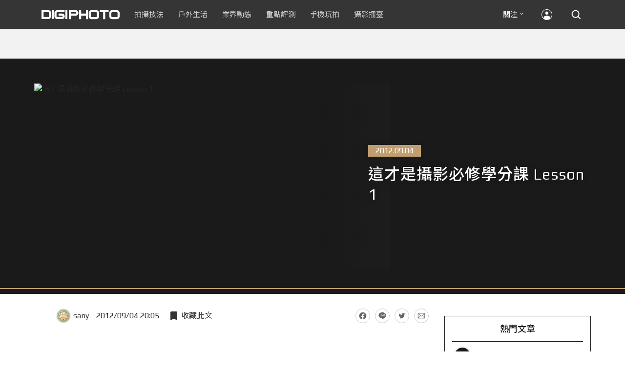

--- FILE ---
content_type: text/html; charset=utf-8
request_url: https://digiphoto.techbang.com/posts/3236-this-is-photography-compulsory-credit-courses
body_size: 40725
content:
<!DOCTYPE html>
<html lang="zh-tw">
  <head>
    <meta charset="utf-8">
<script type="text/javascript">window.NREUM||(NREUM={});NREUM.info={"beacon":"bam.nr-data.net","errorBeacon":"bam.nr-data.net","licenseKey":"2eb51382b1","applicationID":"5024691","transactionName":"JVhWTBZXCApTQRgTVhVDSxcXUAsR","queueTime":0,"applicationTime":70,"agent":""}</script>
<script type="text/javascript">(window.NREUM||(NREUM={})).init={ajax:{deny_list:["bam.nr-data.net"]},feature_flags:["soft_nav"]};(window.NREUM||(NREUM={})).loader_config={xpid:"UwECVlJbGwYAVlVUDgA=",licenseKey:"2eb51382b1",applicationID:"5024691",browserID:"5024702"};;/*! For license information please see nr-loader-full-1.307.0.min.js.LICENSE.txt */
(()=>{var e,t,r={384:(e,t,r)=>{"use strict";r.d(t,{NT:()=>a,US:()=>u,Zm:()=>o,bQ:()=>d,dV:()=>c,pV:()=>l});var n=r(6154),i=r(1863),s=r(1910);const a={beacon:"bam.nr-data.net",errorBeacon:"bam.nr-data.net"};function o(){return n.gm.NREUM||(n.gm.NREUM={}),void 0===n.gm.newrelic&&(n.gm.newrelic=n.gm.NREUM),n.gm.NREUM}function c(){let e=o();return e.o||(e.o={ST:n.gm.setTimeout,SI:n.gm.setImmediate||n.gm.setInterval,CT:n.gm.clearTimeout,XHR:n.gm.XMLHttpRequest,REQ:n.gm.Request,EV:n.gm.Event,PR:n.gm.Promise,MO:n.gm.MutationObserver,FETCH:n.gm.fetch,WS:n.gm.WebSocket},(0,s.i)(...Object.values(e.o))),e}function d(e,t){let r=o();r.initializedAgents??={},t.initializedAt={ms:(0,i.t)(),date:new Date},r.initializedAgents[e]=t}function u(e,t){o()[e]=t}function l(){return function(){let e=o();const t=e.info||{};e.info={beacon:a.beacon,errorBeacon:a.errorBeacon,...t}}(),function(){let e=o();const t=e.init||{};e.init={...t}}(),c(),function(){let e=o();const t=e.loader_config||{};e.loader_config={...t}}(),o()}},782:(e,t,r)=>{"use strict";r.d(t,{T:()=>n});const n=r(860).K7.pageViewTiming},860:(e,t,r)=>{"use strict";r.d(t,{$J:()=>u,K7:()=>c,P3:()=>d,XX:()=>i,Yy:()=>o,df:()=>s,qY:()=>n,v4:()=>a});const n="events",i="jserrors",s="browser/blobs",a="rum",o="browser/logs",c={ajax:"ajax",genericEvents:"generic_events",jserrors:i,logging:"logging",metrics:"metrics",pageAction:"page_action",pageViewEvent:"page_view_event",pageViewTiming:"page_view_timing",sessionReplay:"session_replay",sessionTrace:"session_trace",softNav:"soft_navigations",spa:"spa"},d={[c.pageViewEvent]:1,[c.pageViewTiming]:2,[c.metrics]:3,[c.jserrors]:4,[c.spa]:5,[c.ajax]:6,[c.sessionTrace]:7,[c.softNav]:8,[c.sessionReplay]:9,[c.logging]:10,[c.genericEvents]:11},u={[c.pageViewEvent]:a,[c.pageViewTiming]:n,[c.ajax]:n,[c.spa]:n,[c.softNav]:n,[c.metrics]:i,[c.jserrors]:i,[c.sessionTrace]:s,[c.sessionReplay]:s,[c.logging]:o,[c.genericEvents]:"ins"}},944:(e,t,r)=>{"use strict";r.d(t,{R:()=>i});var n=r(3241);function i(e,t){"function"==typeof console.debug&&(console.debug("New Relic Warning: https://github.com/newrelic/newrelic-browser-agent/blob/main/docs/warning-codes.md#".concat(e),t),(0,n.W)({agentIdentifier:null,drained:null,type:"data",name:"warn",feature:"warn",data:{code:e,secondary:t}}))}},993:(e,t,r)=>{"use strict";r.d(t,{A$:()=>s,ET:()=>a,TZ:()=>o,p_:()=>i});var n=r(860);const i={ERROR:"ERROR",WARN:"WARN",INFO:"INFO",DEBUG:"DEBUG",TRACE:"TRACE"},s={OFF:0,ERROR:1,WARN:2,INFO:3,DEBUG:4,TRACE:5},a="log",o=n.K7.logging},1687:(e,t,r)=>{"use strict";r.d(t,{Ak:()=>d,Ze:()=>h,x3:()=>u});var n=r(3241),i=r(7836),s=r(3606),a=r(860),o=r(2646);const c={};function d(e,t){const r={staged:!1,priority:a.P3[t]||0};l(e),c[e].get(t)||c[e].set(t,r)}function u(e,t){e&&c[e]&&(c[e].get(t)&&c[e].delete(t),p(e,t,!1),c[e].size&&f(e))}function l(e){if(!e)throw new Error("agentIdentifier required");c[e]||(c[e]=new Map)}function h(e="",t="feature",r=!1){if(l(e),!e||!c[e].get(t)||r)return p(e,t);c[e].get(t).staged=!0,f(e)}function f(e){const t=Array.from(c[e]);t.every(([e,t])=>t.staged)&&(t.sort((e,t)=>e[1].priority-t[1].priority),t.forEach(([t])=>{c[e].delete(t),p(e,t)}))}function p(e,t,r=!0){const a=e?i.ee.get(e):i.ee,c=s.i.handlers;if(!a.aborted&&a.backlog&&c){if((0,n.W)({agentIdentifier:e,type:"lifecycle",name:"drain",feature:t}),r){const e=a.backlog[t],r=c[t];if(r){for(let t=0;e&&t<e.length;++t)g(e[t],r);Object.entries(r).forEach(([e,t])=>{Object.values(t||{}).forEach(t=>{t[0]?.on&&t[0]?.context()instanceof o.y&&t[0].on(e,t[1])})})}}a.isolatedBacklog||delete c[t],a.backlog[t]=null,a.emit("drain-"+t,[])}}function g(e,t){var r=e[1];Object.values(t[r]||{}).forEach(t=>{var r=e[0];if(t[0]===r){var n=t[1],i=e[3],s=e[2];n.apply(i,s)}})}},1738:(e,t,r)=>{"use strict";r.d(t,{U:()=>f,Y:()=>h});var n=r(3241),i=r(9908),s=r(1863),a=r(944),o=r(5701),c=r(3969),d=r(8362),u=r(860),l=r(4261);function h(e,t,r,s){const h=s||r;!h||h[e]&&h[e]!==d.d.prototype[e]||(h[e]=function(){(0,i.p)(c.xV,["API/"+e+"/called"],void 0,u.K7.metrics,r.ee),(0,n.W)({agentIdentifier:r.agentIdentifier,drained:!!o.B?.[r.agentIdentifier],type:"data",name:"api",feature:l.Pl+e,data:{}});try{return t.apply(this,arguments)}catch(e){(0,a.R)(23,e)}})}function f(e,t,r,n,a){const o=e.info;null===r?delete o.jsAttributes[t]:o.jsAttributes[t]=r,(a||null===r)&&(0,i.p)(l.Pl+n,[(0,s.t)(),t,r],void 0,"session",e.ee)}},1741:(e,t,r)=>{"use strict";r.d(t,{W:()=>s});var n=r(944),i=r(4261);class s{#e(e,...t){if(this[e]!==s.prototype[e])return this[e](...t);(0,n.R)(35,e)}addPageAction(e,t){return this.#e(i.hG,e,t)}register(e){return this.#e(i.eY,e)}recordCustomEvent(e,t){return this.#e(i.fF,e,t)}setPageViewName(e,t){return this.#e(i.Fw,e,t)}setCustomAttribute(e,t,r){return this.#e(i.cD,e,t,r)}noticeError(e,t){return this.#e(i.o5,e,t)}setUserId(e,t=!1){return this.#e(i.Dl,e,t)}setApplicationVersion(e){return this.#e(i.nb,e)}setErrorHandler(e){return this.#e(i.bt,e)}addRelease(e,t){return this.#e(i.k6,e,t)}log(e,t){return this.#e(i.$9,e,t)}start(){return this.#e(i.d3)}finished(e){return this.#e(i.BL,e)}recordReplay(){return this.#e(i.CH)}pauseReplay(){return this.#e(i.Tb)}addToTrace(e){return this.#e(i.U2,e)}setCurrentRouteName(e){return this.#e(i.PA,e)}interaction(e){return this.#e(i.dT,e)}wrapLogger(e,t,r){return this.#e(i.Wb,e,t,r)}measure(e,t){return this.#e(i.V1,e,t)}consent(e){return this.#e(i.Pv,e)}}},1863:(e,t,r)=>{"use strict";function n(){return Math.floor(performance.now())}r.d(t,{t:()=>n})},1910:(e,t,r)=>{"use strict";r.d(t,{i:()=>s});var n=r(944);const i=new Map;function s(...e){return e.every(e=>{if(i.has(e))return i.get(e);const t="function"==typeof e?e.toString():"",r=t.includes("[native code]"),s=t.includes("nrWrapper");return r||s||(0,n.R)(64,e?.name||t),i.set(e,r),r})}},2555:(e,t,r)=>{"use strict";r.d(t,{D:()=>o,f:()=>a});var n=r(384),i=r(8122);const s={beacon:n.NT.beacon,errorBeacon:n.NT.errorBeacon,licenseKey:void 0,applicationID:void 0,sa:void 0,queueTime:void 0,applicationTime:void 0,ttGuid:void 0,user:void 0,account:void 0,product:void 0,extra:void 0,jsAttributes:{},userAttributes:void 0,atts:void 0,transactionName:void 0,tNamePlain:void 0};function a(e){try{return!!e.licenseKey&&!!e.errorBeacon&&!!e.applicationID}catch(e){return!1}}const o=e=>(0,i.a)(e,s)},2614:(e,t,r)=>{"use strict";r.d(t,{BB:()=>a,H3:()=>n,g:()=>d,iL:()=>c,tS:()=>o,uh:()=>i,wk:()=>s});const n="NRBA",i="SESSION",s=144e5,a=18e5,o={STARTED:"session-started",PAUSE:"session-pause",RESET:"session-reset",RESUME:"session-resume",UPDATE:"session-update"},c={SAME_TAB:"same-tab",CROSS_TAB:"cross-tab"},d={OFF:0,FULL:1,ERROR:2}},2646:(e,t,r)=>{"use strict";r.d(t,{y:()=>n});class n{constructor(e){this.contextId=e}}},2843:(e,t,r)=>{"use strict";r.d(t,{G:()=>s,u:()=>i});var n=r(3878);function i(e,t=!1,r,i){(0,n.DD)("visibilitychange",function(){if(t)return void("hidden"===document.visibilityState&&e());e(document.visibilityState)},r,i)}function s(e,t,r){(0,n.sp)("pagehide",e,t,r)}},3241:(e,t,r)=>{"use strict";r.d(t,{W:()=>s});var n=r(6154);const i="newrelic";function s(e={}){try{n.gm.dispatchEvent(new CustomEvent(i,{detail:e}))}catch(e){}}},3304:(e,t,r)=>{"use strict";r.d(t,{A:()=>s});var n=r(7836);const i=()=>{const e=new WeakSet;return(t,r)=>{if("object"==typeof r&&null!==r){if(e.has(r))return;e.add(r)}return r}};function s(e){try{return JSON.stringify(e,i())??""}catch(e){try{n.ee.emit("internal-error",[e])}catch(e){}return""}}},3333:(e,t,r)=>{"use strict";r.d(t,{$v:()=>u,TZ:()=>n,Xh:()=>c,Zp:()=>i,kd:()=>d,mq:()=>o,nf:()=>a,qN:()=>s});const n=r(860).K7.genericEvents,i=["auxclick","click","copy","keydown","paste","scrollend"],s=["focus","blur"],a=4,o=1e3,c=2e3,d=["PageAction","UserAction","BrowserPerformance"],u={RESOURCES:"experimental.resources",REGISTER:"register"}},3434:(e,t,r)=>{"use strict";r.d(t,{Jt:()=>s,YM:()=>d});var n=r(7836),i=r(5607);const s="nr@original:".concat(i.W),a=50;var o=Object.prototype.hasOwnProperty,c=!1;function d(e,t){return e||(e=n.ee),r.inPlace=function(e,t,n,i,s){n||(n="");const a="-"===n.charAt(0);for(let o=0;o<t.length;o++){const c=t[o],d=e[c];l(d)||(e[c]=r(d,a?c+n:n,i,c,s))}},r.flag=s,r;function r(t,r,n,c,d){return l(t)?t:(r||(r=""),nrWrapper[s]=t,function(e,t,r){if(Object.defineProperty&&Object.keys)try{return Object.keys(e).forEach(function(r){Object.defineProperty(t,r,{get:function(){return e[r]},set:function(t){return e[r]=t,t}})}),t}catch(e){u([e],r)}for(var n in e)o.call(e,n)&&(t[n]=e[n])}(t,nrWrapper,e),nrWrapper);function nrWrapper(){var s,o,l,h;let f;try{o=this,s=[...arguments],l="function"==typeof n?n(s,o):n||{}}catch(t){u([t,"",[s,o,c],l],e)}i(r+"start",[s,o,c],l,d);const p=performance.now();let g;try{return h=t.apply(o,s),g=performance.now(),h}catch(e){throw g=performance.now(),i(r+"err",[s,o,e],l,d),f=e,f}finally{const e=g-p,t={start:p,end:g,duration:e,isLongTask:e>=a,methodName:c,thrownError:f};t.isLongTask&&i("long-task",[t,o],l,d),i(r+"end",[s,o,h],l,d)}}}function i(r,n,i,s){if(!c||t){var a=c;c=!0;try{e.emit(r,n,i,t,s)}catch(t){u([t,r,n,i],e)}c=a}}}function u(e,t){t||(t=n.ee);try{t.emit("internal-error",e)}catch(e){}}function l(e){return!(e&&"function"==typeof e&&e.apply&&!e[s])}},3606:(e,t,r)=>{"use strict";r.d(t,{i:()=>s});var n=r(9908);s.on=a;var i=s.handlers={};function s(e,t,r,s){a(s||n.d,i,e,t,r)}function a(e,t,r,i,s){s||(s="feature"),e||(e=n.d);var a=t[s]=t[s]||{};(a[r]=a[r]||[]).push([e,i])}},3738:(e,t,r)=>{"use strict";r.d(t,{He:()=>i,Kp:()=>o,Lc:()=>d,Rz:()=>u,TZ:()=>n,bD:()=>s,d3:()=>a,jx:()=>l,sl:()=>h,uP:()=>c});const n=r(860).K7.sessionTrace,i="bstResource",s="resource",a="-start",o="-end",c="fn"+a,d="fn"+o,u="pushState",l=1e3,h=3e4},3785:(e,t,r)=>{"use strict";r.d(t,{R:()=>c,b:()=>d});var n=r(9908),i=r(1863),s=r(860),a=r(3969),o=r(993);function c(e,t,r={},c=o.p_.INFO,d=!0,u,l=(0,i.t)()){(0,n.p)(a.xV,["API/logging/".concat(c.toLowerCase(),"/called")],void 0,s.K7.metrics,e),(0,n.p)(o.ET,[l,t,r,c,d,u],void 0,s.K7.logging,e)}function d(e){return"string"==typeof e&&Object.values(o.p_).some(t=>t===e.toUpperCase().trim())}},3878:(e,t,r)=>{"use strict";function n(e,t){return{capture:e,passive:!1,signal:t}}function i(e,t,r=!1,i){window.addEventListener(e,t,n(r,i))}function s(e,t,r=!1,i){document.addEventListener(e,t,n(r,i))}r.d(t,{DD:()=>s,jT:()=>n,sp:()=>i})},3969:(e,t,r)=>{"use strict";r.d(t,{TZ:()=>n,XG:()=>o,rs:()=>i,xV:()=>a,z_:()=>s});const n=r(860).K7.metrics,i="sm",s="cm",a="storeSupportabilityMetrics",o="storeEventMetrics"},4234:(e,t,r)=>{"use strict";r.d(t,{W:()=>s});var n=r(7836),i=r(1687);class s{constructor(e,t){this.agentIdentifier=e,this.ee=n.ee.get(e),this.featureName=t,this.blocked=!1}deregisterDrain(){(0,i.x3)(this.agentIdentifier,this.featureName)}}},4261:(e,t,r)=>{"use strict";r.d(t,{$9:()=>d,BL:()=>o,CH:()=>f,Dl:()=>w,Fw:()=>y,PA:()=>m,Pl:()=>n,Pv:()=>E,Tb:()=>l,U2:()=>s,V1:()=>T,Wb:()=>x,bt:()=>b,cD:()=>v,d3:()=>R,dT:()=>c,eY:()=>p,fF:()=>h,hG:()=>i,k6:()=>a,nb:()=>g,o5:()=>u});const n="api-",i="addPageAction",s="addToTrace",a="addRelease",o="finished",c="interaction",d="log",u="noticeError",l="pauseReplay",h="recordCustomEvent",f="recordReplay",p="register",g="setApplicationVersion",m="setCurrentRouteName",v="setCustomAttribute",b="setErrorHandler",y="setPageViewName",w="setUserId",R="start",x="wrapLogger",T="measure",E="consent"},4387:(e,t,r)=>{"use strict";function n(e={}){return!(!e.id||!e.name)}function i(e){return"string"==typeof e&&e.trim().length<501||"number"==typeof e}function s(e,t){if(2!==t?.harvestEndpointVersion)return{};const r=t.agentRef.runtime.appMetadata.agents[0].entityGuid;return n(e)?{"source.id":e.id,"source.name":e.name,"source.type":e.type,"parent.id":e.parent?.id||r}:{"entity.guid":r,appId:t.agentRef.info.applicationID}}r.d(t,{Ux:()=>s,c7:()=>n,yo:()=>i})},5205:(e,t,r)=>{"use strict";r.d(t,{j:()=>S});var n=r(384),i=r(1741);var s=r(2555),a=r(3333);const o=e=>{if(!e||"string"!=typeof e)return!1;try{document.createDocumentFragment().querySelector(e)}catch{return!1}return!0};var c=r(2614),d=r(944),u=r(8122);const l="[data-nr-mask]",h=e=>(0,u.a)(e,(()=>{const e={feature_flags:[],experimental:{allow_registered_children:!1,resources:!1},mask_selector:"*",block_selector:"[data-nr-block]",mask_input_options:{color:!1,date:!1,"datetime-local":!1,email:!1,month:!1,number:!1,range:!1,search:!1,tel:!1,text:!1,time:!1,url:!1,week:!1,textarea:!1,select:!1,password:!0}};return{ajax:{deny_list:void 0,block_internal:!0,enabled:!0,autoStart:!0},api:{get allow_registered_children(){return e.feature_flags.includes(a.$v.REGISTER)||e.experimental.allow_registered_children},set allow_registered_children(t){e.experimental.allow_registered_children=t},duplicate_registered_data:!1},browser_consent_mode:{enabled:!1},distributed_tracing:{enabled:void 0,exclude_newrelic_header:void 0,cors_use_newrelic_header:void 0,cors_use_tracecontext_headers:void 0,allowed_origins:void 0},get feature_flags(){return e.feature_flags},set feature_flags(t){e.feature_flags=t},generic_events:{enabled:!0,autoStart:!0},harvest:{interval:30},jserrors:{enabled:!0,autoStart:!0},logging:{enabled:!0,autoStart:!0},metrics:{enabled:!0,autoStart:!0},obfuscate:void 0,page_action:{enabled:!0},page_view_event:{enabled:!0,autoStart:!0},page_view_timing:{enabled:!0,autoStart:!0},performance:{capture_marks:!1,capture_measures:!1,capture_detail:!0,resources:{get enabled(){return e.feature_flags.includes(a.$v.RESOURCES)||e.experimental.resources},set enabled(t){e.experimental.resources=t},asset_types:[],first_party_domains:[],ignore_newrelic:!0}},privacy:{cookies_enabled:!0},proxy:{assets:void 0,beacon:void 0},session:{expiresMs:c.wk,inactiveMs:c.BB},session_replay:{autoStart:!0,enabled:!1,preload:!1,sampling_rate:10,error_sampling_rate:100,collect_fonts:!1,inline_images:!1,fix_stylesheets:!0,mask_all_inputs:!0,get mask_text_selector(){return e.mask_selector},set mask_text_selector(t){o(t)?e.mask_selector="".concat(t,",").concat(l):""===t||null===t?e.mask_selector=l:(0,d.R)(5,t)},get block_class(){return"nr-block"},get ignore_class(){return"nr-ignore"},get mask_text_class(){return"nr-mask"},get block_selector(){return e.block_selector},set block_selector(t){o(t)?e.block_selector+=",".concat(t):""!==t&&(0,d.R)(6,t)},get mask_input_options(){return e.mask_input_options},set mask_input_options(t){t&&"object"==typeof t?e.mask_input_options={...t,password:!0}:(0,d.R)(7,t)}},session_trace:{enabled:!0,autoStart:!0},soft_navigations:{enabled:!0,autoStart:!0},spa:{enabled:!0,autoStart:!0},ssl:void 0,user_actions:{enabled:!0,elementAttributes:["id","className","tagName","type"]}}})());var f=r(6154),p=r(9324);let g=0;const m={buildEnv:p.F3,distMethod:p.Xs,version:p.xv,originTime:f.WN},v={consented:!1},b={appMetadata:{},get consented(){return this.session?.state?.consent||v.consented},set consented(e){v.consented=e},customTransaction:void 0,denyList:void 0,disabled:!1,harvester:void 0,isolatedBacklog:!1,isRecording:!1,loaderType:void 0,maxBytes:3e4,obfuscator:void 0,onerror:void 0,ptid:void 0,releaseIds:{},session:void 0,timeKeeper:void 0,registeredEntities:[],jsAttributesMetadata:{bytes:0},get harvestCount(){return++g}},y=e=>{const t=(0,u.a)(e,b),r=Object.keys(m).reduce((e,t)=>(e[t]={value:m[t],writable:!1,configurable:!0,enumerable:!0},e),{});return Object.defineProperties(t,r)};var w=r(5701);const R=e=>{const t=e.startsWith("http");e+="/",r.p=t?e:"https://"+e};var x=r(7836),T=r(3241);const E={accountID:void 0,trustKey:void 0,agentID:void 0,licenseKey:void 0,applicationID:void 0,xpid:void 0},A=e=>(0,u.a)(e,E),_=new Set;function S(e,t={},r,a){let{init:o,info:c,loader_config:d,runtime:u={},exposed:l=!0}=t;if(!c){const e=(0,n.pV)();o=e.init,c=e.info,d=e.loader_config}e.init=h(o||{}),e.loader_config=A(d||{}),c.jsAttributes??={},f.bv&&(c.jsAttributes.isWorker=!0),e.info=(0,s.D)(c);const p=e.init,g=[c.beacon,c.errorBeacon];_.has(e.agentIdentifier)||(p.proxy.assets&&(R(p.proxy.assets),g.push(p.proxy.assets)),p.proxy.beacon&&g.push(p.proxy.beacon),e.beacons=[...g],function(e){const t=(0,n.pV)();Object.getOwnPropertyNames(i.W.prototype).forEach(r=>{const n=i.W.prototype[r];if("function"!=typeof n||"constructor"===n)return;let s=t[r];e[r]&&!1!==e.exposed&&"micro-agent"!==e.runtime?.loaderType&&(t[r]=(...t)=>{const n=e[r](...t);return s?s(...t):n})})}(e),(0,n.US)("activatedFeatures",w.B)),u.denyList=[...p.ajax.deny_list||[],...p.ajax.block_internal?g:[]],u.ptid=e.agentIdentifier,u.loaderType=r,e.runtime=y(u),_.has(e.agentIdentifier)||(e.ee=x.ee.get(e.agentIdentifier),e.exposed=l,(0,T.W)({agentIdentifier:e.agentIdentifier,drained:!!w.B?.[e.agentIdentifier],type:"lifecycle",name:"initialize",feature:void 0,data:e.config})),_.add(e.agentIdentifier)}},5270:(e,t,r)=>{"use strict";r.d(t,{Aw:()=>a,SR:()=>s,rF:()=>o});var n=r(384),i=r(7767);function s(e){return!!(0,n.dV)().o.MO&&(0,i.V)(e)&&!0===e?.session_trace.enabled}function a(e){return!0===e?.session_replay.preload&&s(e)}function o(e,t){try{if("string"==typeof t?.type){if("password"===t.type.toLowerCase())return"*".repeat(e?.length||0);if(void 0!==t?.dataset?.nrUnmask||t?.classList?.contains("nr-unmask"))return e}}catch(e){}return"string"==typeof e?e.replace(/[\S]/g,"*"):"*".repeat(e?.length||0)}},5289:(e,t,r)=>{"use strict";r.d(t,{GG:()=>a,Qr:()=>c,sB:()=>o});var n=r(3878),i=r(6389);function s(){return"undefined"==typeof document||"complete"===document.readyState}function a(e,t){if(s())return e();const r=(0,i.J)(e),a=setInterval(()=>{s()&&(clearInterval(a),r())},500);(0,n.sp)("load",r,t)}function o(e){if(s())return e();(0,n.DD)("DOMContentLoaded",e)}function c(e){if(s())return e();(0,n.sp)("popstate",e)}},5607:(e,t,r)=>{"use strict";r.d(t,{W:()=>n});const n=(0,r(9566).bz)()},5701:(e,t,r)=>{"use strict";r.d(t,{B:()=>s,t:()=>a});var n=r(3241);const i=new Set,s={};function a(e,t){const r=t.agentIdentifier;s[r]??={},e&&"object"==typeof e&&(i.has(r)||(t.ee.emit("rumresp",[e]),s[r]=e,i.add(r),(0,n.W)({agentIdentifier:r,loaded:!0,drained:!0,type:"lifecycle",name:"load",feature:void 0,data:e})))}},6154:(e,t,r)=>{"use strict";r.d(t,{OF:()=>d,RI:()=>i,WN:()=>h,bv:()=>s,eN:()=>f,gm:()=>a,lR:()=>l,m:()=>c,mw:()=>o,sb:()=>u});var n=r(1863);const i="undefined"!=typeof window&&!!window.document,s="undefined"!=typeof WorkerGlobalScope&&("undefined"!=typeof self&&self instanceof WorkerGlobalScope&&self.navigator instanceof WorkerNavigator||"undefined"!=typeof globalThis&&globalThis instanceof WorkerGlobalScope&&globalThis.navigator instanceof WorkerNavigator),a=i?window:"undefined"!=typeof WorkerGlobalScope&&("undefined"!=typeof self&&self instanceof WorkerGlobalScope&&self||"undefined"!=typeof globalThis&&globalThis instanceof WorkerGlobalScope&&globalThis),o=Boolean("hidden"===a?.document?.visibilityState),c=""+a?.location,d=/iPad|iPhone|iPod/.test(a.navigator?.userAgent),u=d&&"undefined"==typeof SharedWorker,l=(()=>{const e=a.navigator?.userAgent?.match(/Firefox[/\s](\d+\.\d+)/);return Array.isArray(e)&&e.length>=2?+e[1]:0})(),h=Date.now()-(0,n.t)(),f=()=>"undefined"!=typeof PerformanceNavigationTiming&&a?.performance?.getEntriesByType("navigation")?.[0]?.responseStart},6344:(e,t,r)=>{"use strict";r.d(t,{BB:()=>u,Qb:()=>l,TZ:()=>i,Ug:()=>a,Vh:()=>s,_s:()=>o,bc:()=>d,yP:()=>c});var n=r(2614);const i=r(860).K7.sessionReplay,s="errorDuringReplay",a=.12,o={DomContentLoaded:0,Load:1,FullSnapshot:2,IncrementalSnapshot:3,Meta:4,Custom:5},c={[n.g.ERROR]:15e3,[n.g.FULL]:3e5,[n.g.OFF]:0},d={RESET:{message:"Session was reset",sm:"Reset"},IMPORT:{message:"Recorder failed to import",sm:"Import"},TOO_MANY:{message:"429: Too Many Requests",sm:"Too-Many"},TOO_BIG:{message:"Payload was too large",sm:"Too-Big"},CROSS_TAB:{message:"Session Entity was set to OFF on another tab",sm:"Cross-Tab"},ENTITLEMENTS:{message:"Session Replay is not allowed and will not be started",sm:"Entitlement"}},u=5e3,l={API:"api",RESUME:"resume",SWITCH_TO_FULL:"switchToFull",INITIALIZE:"initialize",PRELOAD:"preload"}},6389:(e,t,r)=>{"use strict";function n(e,t=500,r={}){const n=r?.leading||!1;let i;return(...r)=>{n&&void 0===i&&(e.apply(this,r),i=setTimeout(()=>{i=clearTimeout(i)},t)),n||(clearTimeout(i),i=setTimeout(()=>{e.apply(this,r)},t))}}function i(e){let t=!1;return(...r)=>{t||(t=!0,e.apply(this,r))}}r.d(t,{J:()=>i,s:()=>n})},6630:(e,t,r)=>{"use strict";r.d(t,{T:()=>n});const n=r(860).K7.pageViewEvent},6774:(e,t,r)=>{"use strict";r.d(t,{T:()=>n});const n=r(860).K7.jserrors},7295:(e,t,r)=>{"use strict";r.d(t,{Xv:()=>a,gX:()=>i,iW:()=>s});var n=[];function i(e){if(!e||s(e))return!1;if(0===n.length)return!0;if("*"===n[0].hostname)return!1;for(var t=0;t<n.length;t++){var r=n[t];if(r.hostname.test(e.hostname)&&r.pathname.test(e.pathname))return!1}return!0}function s(e){return void 0===e.hostname}function a(e){if(n=[],e&&e.length)for(var t=0;t<e.length;t++){let r=e[t];if(!r)continue;if("*"===r)return void(n=[{hostname:"*"}]);0===r.indexOf("http://")?r=r.substring(7):0===r.indexOf("https://")&&(r=r.substring(8));const i=r.indexOf("/");let s,a;i>0?(s=r.substring(0,i),a=r.substring(i)):(s=r,a="*");let[c]=s.split(":");n.push({hostname:o(c),pathname:o(a,!0)})}}function o(e,t=!1){const r=e.replace(/[.+?^${}()|[\]\\]/g,e=>"\\"+e).replace(/\*/g,".*?");return new RegExp((t?"^":"")+r+"$")}},7485:(e,t,r)=>{"use strict";r.d(t,{D:()=>i});var n=r(6154);function i(e){if(0===(e||"").indexOf("data:"))return{protocol:"data"};try{const t=new URL(e,location.href),r={port:t.port,hostname:t.hostname,pathname:t.pathname,search:t.search,protocol:t.protocol.slice(0,t.protocol.indexOf(":")),sameOrigin:t.protocol===n.gm?.location?.protocol&&t.host===n.gm?.location?.host};return r.port&&""!==r.port||("http:"===t.protocol&&(r.port="80"),"https:"===t.protocol&&(r.port="443")),r.pathname&&""!==r.pathname?r.pathname.startsWith("/")||(r.pathname="/".concat(r.pathname)):r.pathname="/",r}catch(e){return{}}}},7699:(e,t,r)=>{"use strict";r.d(t,{It:()=>s,KC:()=>o,No:()=>i,qh:()=>a});var n=r(860);const i=16e3,s=1e6,a="SESSION_ERROR",o={[n.K7.logging]:!0,[n.K7.genericEvents]:!1,[n.K7.jserrors]:!1,[n.K7.ajax]:!1}},7767:(e,t,r)=>{"use strict";r.d(t,{V:()=>i});var n=r(6154);const i=e=>n.RI&&!0===e?.privacy.cookies_enabled},7836:(e,t,r)=>{"use strict";r.d(t,{P:()=>o,ee:()=>c});var n=r(384),i=r(8990),s=r(2646),a=r(5607);const o="nr@context:".concat(a.W),c=function e(t,r){var n={},a={},u={},l=!1;try{l=16===r.length&&d.initializedAgents?.[r]?.runtime.isolatedBacklog}catch(e){}var h={on:p,addEventListener:p,removeEventListener:function(e,t){var r=n[e];if(!r)return;for(var i=0;i<r.length;i++)r[i]===t&&r.splice(i,1)},emit:function(e,r,n,i,s){!1!==s&&(s=!0);if(c.aborted&&!i)return;t&&s&&t.emit(e,r,n);var o=f(n);g(e).forEach(e=>{e.apply(o,r)});var d=v()[a[e]];d&&d.push([h,e,r,o]);return o},get:m,listeners:g,context:f,buffer:function(e,t){const r=v();if(t=t||"feature",h.aborted)return;Object.entries(e||{}).forEach(([e,n])=>{a[n]=t,t in r||(r[t]=[])})},abort:function(){h._aborted=!0,Object.keys(h.backlog).forEach(e=>{delete h.backlog[e]})},isBuffering:function(e){return!!v()[a[e]]},debugId:r,backlog:l?{}:t&&"object"==typeof t.backlog?t.backlog:{},isolatedBacklog:l};return Object.defineProperty(h,"aborted",{get:()=>{let e=h._aborted||!1;return e||(t&&(e=t.aborted),e)}}),h;function f(e){return e&&e instanceof s.y?e:e?(0,i.I)(e,o,()=>new s.y(o)):new s.y(o)}function p(e,t){n[e]=g(e).concat(t)}function g(e){return n[e]||[]}function m(t){return u[t]=u[t]||e(h,t)}function v(){return h.backlog}}(void 0,"globalEE"),d=(0,n.Zm)();d.ee||(d.ee=c)},8122:(e,t,r)=>{"use strict";r.d(t,{a:()=>i});var n=r(944);function i(e,t){try{if(!e||"object"!=typeof e)return(0,n.R)(3);if(!t||"object"!=typeof t)return(0,n.R)(4);const r=Object.create(Object.getPrototypeOf(t),Object.getOwnPropertyDescriptors(t)),s=0===Object.keys(r).length?e:r;for(let a in s)if(void 0!==e[a])try{if(null===e[a]){r[a]=null;continue}Array.isArray(e[a])&&Array.isArray(t[a])?r[a]=Array.from(new Set([...e[a],...t[a]])):"object"==typeof e[a]&&"object"==typeof t[a]?r[a]=i(e[a],t[a]):r[a]=e[a]}catch(e){r[a]||(0,n.R)(1,e)}return r}catch(e){(0,n.R)(2,e)}}},8139:(e,t,r)=>{"use strict";r.d(t,{u:()=>h});var n=r(7836),i=r(3434),s=r(8990),a=r(6154);const o={},c=a.gm.XMLHttpRequest,d="addEventListener",u="removeEventListener",l="nr@wrapped:".concat(n.P);function h(e){var t=function(e){return(e||n.ee).get("events")}(e);if(o[t.debugId]++)return t;o[t.debugId]=1;var r=(0,i.YM)(t,!0);function h(e){r.inPlace(e,[d,u],"-",p)}function p(e,t){return e[1]}return"getPrototypeOf"in Object&&(a.RI&&f(document,h),c&&f(c.prototype,h),f(a.gm,h)),t.on(d+"-start",function(e,t){var n=e[1];if(null!==n&&("function"==typeof n||"object"==typeof n)&&"newrelic"!==e[0]){var i=(0,s.I)(n,l,function(){var e={object:function(){if("function"!=typeof n.handleEvent)return;return n.handleEvent.apply(n,arguments)},function:n}[typeof n];return e?r(e,"fn-",null,e.name||"anonymous"):n});this.wrapped=e[1]=i}}),t.on(u+"-start",function(e){e[1]=this.wrapped||e[1]}),t}function f(e,t,...r){let n=e;for(;"object"==typeof n&&!Object.prototype.hasOwnProperty.call(n,d);)n=Object.getPrototypeOf(n);n&&t(n,...r)}},8362:(e,t,r)=>{"use strict";r.d(t,{d:()=>s});var n=r(9566),i=r(1741);class s extends i.W{agentIdentifier=(0,n.LA)(16)}},8374:(e,t,r)=>{r.nc=(()=>{try{return document?.currentScript?.nonce}catch(e){}return""})()},8990:(e,t,r)=>{"use strict";r.d(t,{I:()=>i});var n=Object.prototype.hasOwnProperty;function i(e,t,r){if(n.call(e,t))return e[t];var i=r();if(Object.defineProperty&&Object.keys)try{return Object.defineProperty(e,t,{value:i,writable:!0,enumerable:!1}),i}catch(e){}return e[t]=i,i}},9300:(e,t,r)=>{"use strict";r.d(t,{T:()=>n});const n=r(860).K7.ajax},9324:(e,t,r)=>{"use strict";r.d(t,{AJ:()=>a,F3:()=>i,Xs:()=>s,Yq:()=>o,xv:()=>n});const n="1.307.0",i="PROD",s="CDN",a="@newrelic/rrweb",o="1.0.1"},9566:(e,t,r)=>{"use strict";r.d(t,{LA:()=>o,ZF:()=>c,bz:()=>a,el:()=>d});var n=r(6154);const i="xxxxxxxx-xxxx-4xxx-yxxx-xxxxxxxxxxxx";function s(e,t){return e?15&e[t]:16*Math.random()|0}function a(){const e=n.gm?.crypto||n.gm?.msCrypto;let t,r=0;return e&&e.getRandomValues&&(t=e.getRandomValues(new Uint8Array(30))),i.split("").map(e=>"x"===e?s(t,r++).toString(16):"y"===e?(3&s()|8).toString(16):e).join("")}function o(e){const t=n.gm?.crypto||n.gm?.msCrypto;let r,i=0;t&&t.getRandomValues&&(r=t.getRandomValues(new Uint8Array(e)));const a=[];for(var o=0;o<e;o++)a.push(s(r,i++).toString(16));return a.join("")}function c(){return o(16)}function d(){return o(32)}},9908:(e,t,r)=>{"use strict";r.d(t,{d:()=>n,p:()=>i});var n=r(7836).ee.get("handle");function i(e,t,r,i,s){s?(s.buffer([e],i),s.emit(e,t,r)):(n.buffer([e],i),n.emit(e,t,r))}}},n={};function i(e){var t=n[e];if(void 0!==t)return t.exports;var s=n[e]={exports:{}};return r[e](s,s.exports,i),s.exports}i.m=r,i.d=(e,t)=>{for(var r in t)i.o(t,r)&&!i.o(e,r)&&Object.defineProperty(e,r,{enumerable:!0,get:t[r]})},i.f={},i.e=e=>Promise.all(Object.keys(i.f).reduce((t,r)=>(i.f[r](e,t),t),[])),i.u=e=>({95:"nr-full-compressor",222:"nr-full-recorder",891:"nr-full"}[e]+"-1.307.0.min.js"),i.o=(e,t)=>Object.prototype.hasOwnProperty.call(e,t),e={},t="NRBA-1.307.0.PROD:",i.l=(r,n,s,a)=>{if(e[r])e[r].push(n);else{var o,c;if(void 0!==s)for(var d=document.getElementsByTagName("script"),u=0;u<d.length;u++){var l=d[u];if(l.getAttribute("src")==r||l.getAttribute("data-webpack")==t+s){o=l;break}}if(!o){c=!0;var h={891:"sha512-sH9b1vawmxY9CBAXeIEMChy94Paws6LTdzOKmYb7Yv7ty3akxNyuRWPa7vKo+N5pgLKfZ+rr1V58fqKnMuxWLg==",222:"sha512-b0jX/Dk1FxVP6/by1os1Ps8hJpaq0YSXztbDUd8/LjOd174d8oxLSDllN3EDdiPEKYO9S51hOP7niSvzY7faGQ==",95:"sha512-EpklKhlCC2CuLyBzel9qzCZL/I7nKylnhjdJVmP8pPcukyDIUETsMzhV1MEGPx6qHgfyi9ABF2PQUQZxFhdPCg=="};(o=document.createElement("script")).charset="utf-8",i.nc&&o.setAttribute("nonce",i.nc),o.setAttribute("data-webpack",t+s),o.src=r,0!==o.src.indexOf(window.location.origin+"/")&&(o.crossOrigin="anonymous"),h[a]&&(o.integrity=h[a])}e[r]=[n];var f=(t,n)=>{o.onerror=o.onload=null,clearTimeout(p);var i=e[r];if(delete e[r],o.parentNode&&o.parentNode.removeChild(o),i&&i.forEach(e=>e(n)),t)return t(n)},p=setTimeout(f.bind(null,void 0,{type:"timeout",target:o}),12e4);o.onerror=f.bind(null,o.onerror),o.onload=f.bind(null,o.onload),c&&document.head.appendChild(o)}},i.r=e=>{"undefined"!=typeof Symbol&&Symbol.toStringTag&&Object.defineProperty(e,Symbol.toStringTag,{value:"Module"}),Object.defineProperty(e,"__esModule",{value:!0})},i.p="https://js-agent.newrelic.com/",(()=>{var e={85:0,959:0};i.f.j=(t,r)=>{var n=i.o(e,t)?e[t]:void 0;if(0!==n)if(n)r.push(n[2]);else{var s=new Promise((r,i)=>n=e[t]=[r,i]);r.push(n[2]=s);var a=i.p+i.u(t),o=new Error;i.l(a,r=>{if(i.o(e,t)&&(0!==(n=e[t])&&(e[t]=void 0),n)){var s=r&&("load"===r.type?"missing":r.type),a=r&&r.target&&r.target.src;o.message="Loading chunk "+t+" failed: ("+s+": "+a+")",o.name="ChunkLoadError",o.type=s,o.request=a,n[1](o)}},"chunk-"+t,t)}};var t=(t,r)=>{var n,s,[a,o,c]=r,d=0;if(a.some(t=>0!==e[t])){for(n in o)i.o(o,n)&&(i.m[n]=o[n]);if(c)c(i)}for(t&&t(r);d<a.length;d++)s=a[d],i.o(e,s)&&e[s]&&e[s][0](),e[s]=0},r=self["webpackChunk:NRBA-1.307.0.PROD"]=self["webpackChunk:NRBA-1.307.0.PROD"]||[];r.forEach(t.bind(null,0)),r.push=t.bind(null,r.push.bind(r))})(),(()=>{"use strict";i(8374);var e=i(8362),t=i(860);const r=Object.values(t.K7);var n=i(5205);var s=i(9908),a=i(1863),o=i(4261),c=i(1738);var d=i(1687),u=i(4234),l=i(5289),h=i(6154),f=i(944),p=i(5270),g=i(7767),m=i(6389),v=i(7699);class b extends u.W{constructor(e,t){super(e.agentIdentifier,t),this.agentRef=e,this.abortHandler=void 0,this.featAggregate=void 0,this.loadedSuccessfully=void 0,this.onAggregateImported=new Promise(e=>{this.loadedSuccessfully=e}),this.deferred=Promise.resolve(),!1===e.init[this.featureName].autoStart?this.deferred=new Promise((t,r)=>{this.ee.on("manual-start-all",(0,m.J)(()=>{(0,d.Ak)(e.agentIdentifier,this.featureName),t()}))}):(0,d.Ak)(e.agentIdentifier,t)}importAggregator(e,t,r={}){if(this.featAggregate)return;const n=async()=>{let n;await this.deferred;try{if((0,g.V)(e.init)){const{setupAgentSession:t}=await i.e(891).then(i.bind(i,8766));n=t(e)}}catch(e){(0,f.R)(20,e),this.ee.emit("internal-error",[e]),(0,s.p)(v.qh,[e],void 0,this.featureName,this.ee)}try{if(!this.#t(this.featureName,n,e.init))return(0,d.Ze)(this.agentIdentifier,this.featureName),void this.loadedSuccessfully(!1);const{Aggregate:i}=await t();this.featAggregate=new i(e,r),e.runtime.harvester.initializedAggregates.push(this.featAggregate),this.loadedSuccessfully(!0)}catch(e){(0,f.R)(34,e),this.abortHandler?.(),(0,d.Ze)(this.agentIdentifier,this.featureName,!0),this.loadedSuccessfully(!1),this.ee&&this.ee.abort()}};h.RI?(0,l.GG)(()=>n(),!0):n()}#t(e,r,n){if(this.blocked)return!1;switch(e){case t.K7.sessionReplay:return(0,p.SR)(n)&&!!r;case t.K7.sessionTrace:return!!r;default:return!0}}}var y=i(6630),w=i(2614),R=i(3241);class x extends b{static featureName=y.T;constructor(e){var t;super(e,y.T),this.setupInspectionEvents(e.agentIdentifier),t=e,(0,c.Y)(o.Fw,function(e,r){"string"==typeof e&&("/"!==e.charAt(0)&&(e="/"+e),t.runtime.customTransaction=(r||"http://custom.transaction")+e,(0,s.p)(o.Pl+o.Fw,[(0,a.t)()],void 0,void 0,t.ee))},t),this.importAggregator(e,()=>i.e(891).then(i.bind(i,3718)))}setupInspectionEvents(e){const t=(t,r)=>{t&&(0,R.W)({agentIdentifier:e,timeStamp:t.timeStamp,loaded:"complete"===t.target.readyState,type:"window",name:r,data:t.target.location+""})};(0,l.sB)(e=>{t(e,"DOMContentLoaded")}),(0,l.GG)(e=>{t(e,"load")}),(0,l.Qr)(e=>{t(e,"navigate")}),this.ee.on(w.tS.UPDATE,(t,r)=>{(0,R.W)({agentIdentifier:e,type:"lifecycle",name:"session",data:r})})}}var T=i(384);class E extends e.d{constructor(e){var t;(super(),h.gm)?(this.features={},(0,T.bQ)(this.agentIdentifier,this),this.desiredFeatures=new Set(e.features||[]),this.desiredFeatures.add(x),(0,n.j)(this,e,e.loaderType||"agent"),t=this,(0,c.Y)(o.cD,function(e,r,n=!1){if("string"==typeof e){if(["string","number","boolean"].includes(typeof r)||null===r)return(0,c.U)(t,e,r,o.cD,n);(0,f.R)(40,typeof r)}else(0,f.R)(39,typeof e)},t),function(e){(0,c.Y)(o.Dl,function(t,r=!1){if("string"!=typeof t&&null!==t)return void(0,f.R)(41,typeof t);const n=e.info.jsAttributes["enduser.id"];r&&null!=n&&n!==t?(0,s.p)(o.Pl+"setUserIdAndResetSession",[t],void 0,"session",e.ee):(0,c.U)(e,"enduser.id",t,o.Dl,!0)},e)}(this),function(e){(0,c.Y)(o.nb,function(t){if("string"==typeof t||null===t)return(0,c.U)(e,"application.version",t,o.nb,!1);(0,f.R)(42,typeof t)},e)}(this),function(e){(0,c.Y)(o.d3,function(){e.ee.emit("manual-start-all")},e)}(this),function(e){(0,c.Y)(o.Pv,function(t=!0){if("boolean"==typeof t){if((0,s.p)(o.Pl+o.Pv,[t],void 0,"session",e.ee),e.runtime.consented=t,t){const t=e.features.page_view_event;t.onAggregateImported.then(e=>{const r=t.featAggregate;e&&!r.sentRum&&r.sendRum()})}}else(0,f.R)(65,typeof t)},e)}(this),this.run()):(0,f.R)(21)}get config(){return{info:this.info,init:this.init,loader_config:this.loader_config,runtime:this.runtime}}get api(){return this}run(){try{const e=function(e){const t={};return r.forEach(r=>{t[r]=!!e[r]?.enabled}),t}(this.init),n=[...this.desiredFeatures];n.sort((e,r)=>t.P3[e.featureName]-t.P3[r.featureName]),n.forEach(r=>{if(!e[r.featureName]&&r.featureName!==t.K7.pageViewEvent)return;if(r.featureName===t.K7.spa)return void(0,f.R)(67);const n=function(e){switch(e){case t.K7.ajax:return[t.K7.jserrors];case t.K7.sessionTrace:return[t.K7.ajax,t.K7.pageViewEvent];case t.K7.sessionReplay:return[t.K7.sessionTrace];case t.K7.pageViewTiming:return[t.K7.pageViewEvent];default:return[]}}(r.featureName).filter(e=>!(e in this.features));n.length>0&&(0,f.R)(36,{targetFeature:r.featureName,missingDependencies:n}),this.features[r.featureName]=new r(this)})}catch(e){(0,f.R)(22,e);for(const e in this.features)this.features[e].abortHandler?.();const t=(0,T.Zm)();delete t.initializedAgents[this.agentIdentifier]?.features,delete this.sharedAggregator;return t.ee.get(this.agentIdentifier).abort(),!1}}}var A=i(2843),_=i(782);class S extends b{static featureName=_.T;constructor(e){super(e,_.T),h.RI&&((0,A.u)(()=>(0,s.p)("docHidden",[(0,a.t)()],void 0,_.T,this.ee),!0),(0,A.G)(()=>(0,s.p)("winPagehide",[(0,a.t)()],void 0,_.T,this.ee)),this.importAggregator(e,()=>i.e(891).then(i.bind(i,9018))))}}var O=i(3969);class I extends b{static featureName=O.TZ;constructor(e){super(e,O.TZ),h.RI&&document.addEventListener("securitypolicyviolation",e=>{(0,s.p)(O.xV,["Generic/CSPViolation/Detected"],void 0,this.featureName,this.ee)}),this.importAggregator(e,()=>i.e(891).then(i.bind(i,6555)))}}var P=i(6774),k=i(3878),D=i(3304);class N{constructor(e,t,r,n,i){this.name="UncaughtError",this.message="string"==typeof e?e:(0,D.A)(e),this.sourceURL=t,this.line=r,this.column=n,this.__newrelic=i}}function j(e){return M(e)?e:new N(void 0!==e?.message?e.message:e,e?.filename||e?.sourceURL,e?.lineno||e?.line,e?.colno||e?.col,e?.__newrelic,e?.cause)}function C(e){const t="Unhandled Promise Rejection: ";if(!e?.reason)return;if(M(e.reason)){try{e.reason.message.startsWith(t)||(e.reason.message=t+e.reason.message)}catch(e){}return j(e.reason)}const r=j(e.reason);return(r.message||"").startsWith(t)||(r.message=t+r.message),r}function L(e){if(e.error instanceof SyntaxError&&!/:\d+$/.test(e.error.stack?.trim())){const t=new N(e.message,e.filename,e.lineno,e.colno,e.error.__newrelic,e.cause);return t.name=SyntaxError.name,t}return M(e.error)?e.error:j(e)}function M(e){return e instanceof Error&&!!e.stack}function H(e,r,n,i,o=(0,a.t)()){"string"==typeof e&&(e=new Error(e)),(0,s.p)("err",[e,o,!1,r,n.runtime.isRecording,void 0,i],void 0,t.K7.jserrors,n.ee),(0,s.p)("uaErr",[],void 0,t.K7.genericEvents,n.ee)}var B=i(4387),K=i(993),W=i(3785);function U(e,{customAttributes:t={},level:r=K.p_.INFO}={},n,i,s=(0,a.t)()){(0,W.R)(n.ee,e,t,r,!1,i,s)}function F(e,r,n,i,c=(0,a.t)()){(0,s.p)(o.Pl+o.hG,[c,e,r,i],void 0,t.K7.genericEvents,n.ee)}function V(e,r,n,i,c=(0,a.t)()){const{start:d,end:u,customAttributes:l}=r||{},h={customAttributes:l||{}};if("object"!=typeof h.customAttributes||"string"!=typeof e||0===e.length)return void(0,f.R)(57);const p=(e,t)=>null==e?t:"number"==typeof e?e:e instanceof PerformanceMark?e.startTime:Number.NaN;if(h.start=p(d,0),h.end=p(u,c),Number.isNaN(h.start)||Number.isNaN(h.end))(0,f.R)(57);else{if(h.duration=h.end-h.start,!(h.duration<0))return(0,s.p)(o.Pl+o.V1,[h,e,i],void 0,t.K7.genericEvents,n.ee),h;(0,f.R)(58)}}function z(e,r={},n,i,c=(0,a.t)()){(0,s.p)(o.Pl+o.fF,[c,e,r,i],void 0,t.K7.genericEvents,n.ee)}function G(e){(0,c.Y)(o.eY,function(t){return Y(e,t)},e)}function Y(e,r,n){const i={};(0,f.R)(54,"newrelic.register"),r||={},r.type="MFE",r.licenseKey||=e.info.licenseKey,r.blocked=!1,r.parent=n||{};let o=()=>{};const c=e.runtime.registeredEntities,d=c.find(({metadata:{target:{id:e,name:t}}})=>e===r.id);if(d)return d.metadata.target.name!==r.name&&(d.metadata.target.name=r.name),d;const u=e=>{r.blocked=!0,o=e};e.init.api.allow_registered_children||u((0,m.J)(()=>(0,f.R)(55))),(0,B.c7)(r)||u((0,m.J)(()=>(0,f.R)(48,r))),(0,B.yo)(r.id)&&(0,B.yo)(r.name)||u((0,m.J)(()=>(0,f.R)(48,r)));const l={addPageAction:(t,n={})=>g(F,[t,{...i,...n},e],r),log:(t,n={})=>g(U,[t,{...n,customAttributes:{...i,...n.customAttributes||{}}},e],r),measure:(t,n={})=>g(V,[t,{...n,customAttributes:{...i,...n.customAttributes||{}}},e],r),noticeError:(t,n={})=>g(H,[t,{...i,...n},e],r),register:(t={})=>g(Y,[e,t],l.metadata.target),recordCustomEvent:(t,n={})=>g(z,[t,{...i,...n},e],r),setApplicationVersion:e=>p("application.version",e),setCustomAttribute:(e,t)=>p(e,t),setUserId:e=>p("enduser.id",e),metadata:{customAttributes:i,target:r}},h=()=>(r.blocked&&o(),r.blocked);h()||c.push(l);const p=(e,t)=>{h()||(i[e]=t)},g=(r,n,i)=>{if(h())return;const o=(0,a.t)();(0,s.p)(O.xV,["API/register/".concat(r.name,"/called")],void 0,t.K7.metrics,e.ee);try{return e.init.api.duplicate_registered_data&&"register"!==r.name&&r(...n,void 0,o),r(...n,i,o)}catch(e){(0,f.R)(50,e)}};return l}class q extends b{static featureName=P.T;constructor(e){var t;super(e,P.T),t=e,(0,c.Y)(o.o5,(e,r)=>H(e,r,t),t),function(e){(0,c.Y)(o.bt,function(t){e.runtime.onerror=t},e)}(e),function(e){let t=0;(0,c.Y)(o.k6,function(e,r){++t>10||(this.runtime.releaseIds[e.slice(-200)]=(""+r).slice(-200))},e)}(e),G(e);try{this.removeOnAbort=new AbortController}catch(e){}this.ee.on("internal-error",(t,r)=>{this.abortHandler&&(0,s.p)("ierr",[j(t),(0,a.t)(),!0,{},e.runtime.isRecording,r],void 0,this.featureName,this.ee)}),h.gm.addEventListener("unhandledrejection",t=>{this.abortHandler&&(0,s.p)("err",[C(t),(0,a.t)(),!1,{unhandledPromiseRejection:1},e.runtime.isRecording],void 0,this.featureName,this.ee)},(0,k.jT)(!1,this.removeOnAbort?.signal)),h.gm.addEventListener("error",t=>{this.abortHandler&&(0,s.p)("err",[L(t),(0,a.t)(),!1,{},e.runtime.isRecording],void 0,this.featureName,this.ee)},(0,k.jT)(!1,this.removeOnAbort?.signal)),this.abortHandler=this.#r,this.importAggregator(e,()=>i.e(891).then(i.bind(i,2176)))}#r(){this.removeOnAbort?.abort(),this.abortHandler=void 0}}var Z=i(8990);let X=1;function J(e){const t=typeof e;return!e||"object"!==t&&"function"!==t?-1:e===h.gm?0:(0,Z.I)(e,"nr@id",function(){return X++})}function Q(e){if("string"==typeof e&&e.length)return e.length;if("object"==typeof e){if("undefined"!=typeof ArrayBuffer&&e instanceof ArrayBuffer&&e.byteLength)return e.byteLength;if("undefined"!=typeof Blob&&e instanceof Blob&&e.size)return e.size;if(!("undefined"!=typeof FormData&&e instanceof FormData))try{return(0,D.A)(e).length}catch(e){return}}}var ee=i(8139),te=i(7836),re=i(3434);const ne={},ie=["open","send"];function se(e){var t=e||te.ee;const r=function(e){return(e||te.ee).get("xhr")}(t);if(void 0===h.gm.XMLHttpRequest)return r;if(ne[r.debugId]++)return r;ne[r.debugId]=1,(0,ee.u)(t);var n=(0,re.YM)(r),i=h.gm.XMLHttpRequest,s=h.gm.MutationObserver,a=h.gm.Promise,o=h.gm.setInterval,c="readystatechange",d=["onload","onerror","onabort","onloadstart","onloadend","onprogress","ontimeout"],u=[],l=h.gm.XMLHttpRequest=function(e){const t=new i(e),s=r.context(t);try{r.emit("new-xhr",[t],s),t.addEventListener(c,(a=s,function(){var e=this;e.readyState>3&&!a.resolved&&(a.resolved=!0,r.emit("xhr-resolved",[],e)),n.inPlace(e,d,"fn-",y)}),(0,k.jT)(!1))}catch(e){(0,f.R)(15,e);try{r.emit("internal-error",[e])}catch(e){}}var a;return t};function p(e,t){n.inPlace(t,["onreadystatechange"],"fn-",y)}if(function(e,t){for(var r in e)t[r]=e[r]}(i,l),l.prototype=i.prototype,n.inPlace(l.prototype,ie,"-xhr-",y),r.on("send-xhr-start",function(e,t){p(e,t),function(e){u.push(e),s&&(g?g.then(b):o?o(b):(m=-m,v.data=m))}(t)}),r.on("open-xhr-start",p),s){var g=a&&a.resolve();if(!o&&!a){var m=1,v=document.createTextNode(m);new s(b).observe(v,{characterData:!0})}}else t.on("fn-end",function(e){e[0]&&e[0].type===c||b()});function b(){for(var e=0;e<u.length;e++)p(0,u[e]);u.length&&(u=[])}function y(e,t){return t}return r}var ae="fetch-",oe=ae+"body-",ce=["arrayBuffer","blob","json","text","formData"],de=h.gm.Request,ue=h.gm.Response,le="prototype";const he={};function fe(e){const t=function(e){return(e||te.ee).get("fetch")}(e);if(!(de&&ue&&h.gm.fetch))return t;if(he[t.debugId]++)return t;function r(e,r,n){var i=e[r];"function"==typeof i&&(e[r]=function(){var e,r=[...arguments],s={};t.emit(n+"before-start",[r],s),s[te.P]&&s[te.P].dt&&(e=s[te.P].dt);var a=i.apply(this,r);return t.emit(n+"start",[r,e],a),a.then(function(e){return t.emit(n+"end",[null,e],a),e},function(e){throw t.emit(n+"end",[e],a),e})})}return he[t.debugId]=1,ce.forEach(e=>{r(de[le],e,oe),r(ue[le],e,oe)}),r(h.gm,"fetch",ae),t.on(ae+"end",function(e,r){var n=this;if(r){var i=r.headers.get("content-length");null!==i&&(n.rxSize=i),t.emit(ae+"done",[null,r],n)}else t.emit(ae+"done",[e],n)}),t}var pe=i(7485),ge=i(9566);class me{constructor(e){this.agentRef=e}generateTracePayload(e){const t=this.agentRef.loader_config;if(!this.shouldGenerateTrace(e)||!t)return null;var r=(t.accountID||"").toString()||null,n=(t.agentID||"").toString()||null,i=(t.trustKey||"").toString()||null;if(!r||!n)return null;var s=(0,ge.ZF)(),a=(0,ge.el)(),o=Date.now(),c={spanId:s,traceId:a,timestamp:o};return(e.sameOrigin||this.isAllowedOrigin(e)&&this.useTraceContextHeadersForCors())&&(c.traceContextParentHeader=this.generateTraceContextParentHeader(s,a),c.traceContextStateHeader=this.generateTraceContextStateHeader(s,o,r,n,i)),(e.sameOrigin&&!this.excludeNewrelicHeader()||!e.sameOrigin&&this.isAllowedOrigin(e)&&this.useNewrelicHeaderForCors())&&(c.newrelicHeader=this.generateTraceHeader(s,a,o,r,n,i)),c}generateTraceContextParentHeader(e,t){return"00-"+t+"-"+e+"-01"}generateTraceContextStateHeader(e,t,r,n,i){return i+"@nr=0-1-"+r+"-"+n+"-"+e+"----"+t}generateTraceHeader(e,t,r,n,i,s){if(!("function"==typeof h.gm?.btoa))return null;var a={v:[0,1],d:{ty:"Browser",ac:n,ap:i,id:e,tr:t,ti:r}};return s&&n!==s&&(a.d.tk=s),btoa((0,D.A)(a))}shouldGenerateTrace(e){return this.agentRef.init?.distributed_tracing?.enabled&&this.isAllowedOrigin(e)}isAllowedOrigin(e){var t=!1;const r=this.agentRef.init?.distributed_tracing;if(e.sameOrigin)t=!0;else if(r?.allowed_origins instanceof Array)for(var n=0;n<r.allowed_origins.length;n++){var i=(0,pe.D)(r.allowed_origins[n]);if(e.hostname===i.hostname&&e.protocol===i.protocol&&e.port===i.port){t=!0;break}}return t}excludeNewrelicHeader(){var e=this.agentRef.init?.distributed_tracing;return!!e&&!!e.exclude_newrelic_header}useNewrelicHeaderForCors(){var e=this.agentRef.init?.distributed_tracing;return!!e&&!1!==e.cors_use_newrelic_header}useTraceContextHeadersForCors(){var e=this.agentRef.init?.distributed_tracing;return!!e&&!!e.cors_use_tracecontext_headers}}var ve=i(9300),be=i(7295);function ye(e){return"string"==typeof e?e:e instanceof(0,T.dV)().o.REQ?e.url:h.gm?.URL&&e instanceof URL?e.href:void 0}var we=["load","error","abort","timeout"],Re=we.length,xe=(0,T.dV)().o.REQ,Te=(0,T.dV)().o.XHR;const Ee="X-NewRelic-App-Data";class Ae extends b{static featureName=ve.T;constructor(e){super(e,ve.T),this.dt=new me(e),this.handler=(e,t,r,n)=>(0,s.p)(e,t,r,n,this.ee);try{const e={xmlhttprequest:"xhr",fetch:"fetch",beacon:"beacon"};h.gm?.performance?.getEntriesByType("resource").forEach(r=>{if(r.initiatorType in e&&0!==r.responseStatus){const n={status:r.responseStatus},i={rxSize:r.transferSize,duration:Math.floor(r.duration),cbTime:0};_e(n,r.name),this.handler("xhr",[n,i,r.startTime,r.responseEnd,e[r.initiatorType]],void 0,t.K7.ajax)}})}catch(e){}fe(this.ee),se(this.ee),function(e,r,n,i){function o(e){var t=this;t.totalCbs=0,t.called=0,t.cbTime=0,t.end=T,t.ended=!1,t.xhrGuids={},t.lastSize=null,t.loadCaptureCalled=!1,t.params=this.params||{},t.metrics=this.metrics||{},t.latestLongtaskEnd=0,e.addEventListener("load",function(r){E(t,e)},(0,k.jT)(!1)),h.lR||e.addEventListener("progress",function(e){t.lastSize=e.loaded},(0,k.jT)(!1))}function c(e){this.params={method:e[0]},_e(this,e[1]),this.metrics={}}function d(t,r){e.loader_config.xpid&&this.sameOrigin&&r.setRequestHeader("X-NewRelic-ID",e.loader_config.xpid);var n=i.generateTracePayload(this.parsedOrigin);if(n){var s=!1;n.newrelicHeader&&(r.setRequestHeader("newrelic",n.newrelicHeader),s=!0),n.traceContextParentHeader&&(r.setRequestHeader("traceparent",n.traceContextParentHeader),n.traceContextStateHeader&&r.setRequestHeader("tracestate",n.traceContextStateHeader),s=!0),s&&(this.dt=n)}}function u(e,t){var n=this.metrics,i=e[0],s=this;if(n&&i){var o=Q(i);o&&(n.txSize=o)}this.startTime=(0,a.t)(),this.body=i,this.listener=function(e){try{"abort"!==e.type||s.loadCaptureCalled||(s.params.aborted=!0),("load"!==e.type||s.called===s.totalCbs&&(s.onloadCalled||"function"!=typeof t.onload)&&"function"==typeof s.end)&&s.end(t)}catch(e){try{r.emit("internal-error",[e])}catch(e){}}};for(var c=0;c<Re;c++)t.addEventListener(we[c],this.listener,(0,k.jT)(!1))}function l(e,t,r){this.cbTime+=e,t?this.onloadCalled=!0:this.called+=1,this.called!==this.totalCbs||!this.onloadCalled&&"function"==typeof r.onload||"function"!=typeof this.end||this.end(r)}function f(e,t){var r=""+J(e)+!!t;this.xhrGuids&&!this.xhrGuids[r]&&(this.xhrGuids[r]=!0,this.totalCbs+=1)}function p(e,t){var r=""+J(e)+!!t;this.xhrGuids&&this.xhrGuids[r]&&(delete this.xhrGuids[r],this.totalCbs-=1)}function g(){this.endTime=(0,a.t)()}function m(e,t){t instanceof Te&&"load"===e[0]&&r.emit("xhr-load-added",[e[1],e[2]],t)}function v(e,t){t instanceof Te&&"load"===e[0]&&r.emit("xhr-load-removed",[e[1],e[2]],t)}function b(e,t,r){t instanceof Te&&("onload"===r&&(this.onload=!0),("load"===(e[0]&&e[0].type)||this.onload)&&(this.xhrCbStart=(0,a.t)()))}function y(e,t){this.xhrCbStart&&r.emit("xhr-cb-time",[(0,a.t)()-this.xhrCbStart,this.onload,t],t)}function w(e){var t,r=e[1]||{};if("string"==typeof e[0]?0===(t=e[0]).length&&h.RI&&(t=""+h.gm.location.href):e[0]&&e[0].url?t=e[0].url:h.gm?.URL&&e[0]&&e[0]instanceof URL?t=e[0].href:"function"==typeof e[0].toString&&(t=e[0].toString()),"string"==typeof t&&0!==t.length){t&&(this.parsedOrigin=(0,pe.D)(t),this.sameOrigin=this.parsedOrigin.sameOrigin);var n=i.generateTracePayload(this.parsedOrigin);if(n&&(n.newrelicHeader||n.traceContextParentHeader))if(e[0]&&e[0].headers)o(e[0].headers,n)&&(this.dt=n);else{var s={};for(var a in r)s[a]=r[a];s.headers=new Headers(r.headers||{}),o(s.headers,n)&&(this.dt=n),e.length>1?e[1]=s:e.push(s)}}function o(e,t){var r=!1;return t.newrelicHeader&&(e.set("newrelic",t.newrelicHeader),r=!0),t.traceContextParentHeader&&(e.set("traceparent",t.traceContextParentHeader),t.traceContextStateHeader&&e.set("tracestate",t.traceContextStateHeader),r=!0),r}}function R(e,t){this.params={},this.metrics={},this.startTime=(0,a.t)(),this.dt=t,e.length>=1&&(this.target=e[0]),e.length>=2&&(this.opts=e[1]);var r=this.opts||{},n=this.target;_e(this,ye(n));var i=(""+(n&&n instanceof xe&&n.method||r.method||"GET")).toUpperCase();this.params.method=i,this.body=r.body,this.txSize=Q(r.body)||0}function x(e,r){if(this.endTime=(0,a.t)(),this.params||(this.params={}),(0,be.iW)(this.params))return;let i;this.params.status=r?r.status:0,"string"==typeof this.rxSize&&this.rxSize.length>0&&(i=+this.rxSize);const s={txSize:this.txSize,rxSize:i,duration:(0,a.t)()-this.startTime};n("xhr",[this.params,s,this.startTime,this.endTime,"fetch"],this,t.K7.ajax)}function T(e){const r=this.params,i=this.metrics;if(!this.ended){this.ended=!0;for(let t=0;t<Re;t++)e.removeEventListener(we[t],this.listener,!1);r.aborted||(0,be.iW)(r)||(i.duration=(0,a.t)()-this.startTime,this.loadCaptureCalled||4!==e.readyState?null==r.status&&(r.status=0):E(this,e),i.cbTime=this.cbTime,n("xhr",[r,i,this.startTime,this.endTime,"xhr"],this,t.K7.ajax))}}function E(e,n){e.params.status=n.status;var i=function(e,t){var r=e.responseType;return"json"===r&&null!==t?t:"arraybuffer"===r||"blob"===r||"json"===r?Q(e.response):"text"===r||""===r||void 0===r?Q(e.responseText):void 0}(n,e.lastSize);if(i&&(e.metrics.rxSize=i),e.sameOrigin&&n.getAllResponseHeaders().indexOf(Ee)>=0){var a=n.getResponseHeader(Ee);a&&((0,s.p)(O.rs,["Ajax/CrossApplicationTracing/Header/Seen"],void 0,t.K7.metrics,r),e.params.cat=a.split(", ").pop())}e.loadCaptureCalled=!0}r.on("new-xhr",o),r.on("open-xhr-start",c),r.on("open-xhr-end",d),r.on("send-xhr-start",u),r.on("xhr-cb-time",l),r.on("xhr-load-added",f),r.on("xhr-load-removed",p),r.on("xhr-resolved",g),r.on("addEventListener-end",m),r.on("removeEventListener-end",v),r.on("fn-end",y),r.on("fetch-before-start",w),r.on("fetch-start",R),r.on("fn-start",b),r.on("fetch-done",x)}(e,this.ee,this.handler,this.dt),this.importAggregator(e,()=>i.e(891).then(i.bind(i,3845)))}}function _e(e,t){var r=(0,pe.D)(t),n=e.params||e;n.hostname=r.hostname,n.port=r.port,n.protocol=r.protocol,n.host=r.hostname+":"+r.port,n.pathname=r.pathname,e.parsedOrigin=r,e.sameOrigin=r.sameOrigin}const Se={},Oe=["pushState","replaceState"];function Ie(e){const t=function(e){return(e||te.ee).get("history")}(e);return!h.RI||Se[t.debugId]++||(Se[t.debugId]=1,(0,re.YM)(t).inPlace(window.history,Oe,"-")),t}var Pe=i(3738);function ke(e){(0,c.Y)(o.BL,function(r=Date.now()){const n=r-h.WN;n<0&&(0,f.R)(62,r),(0,s.p)(O.XG,[o.BL,{time:n}],void 0,t.K7.metrics,e.ee),e.addToTrace({name:o.BL,start:r,origin:"nr"}),(0,s.p)(o.Pl+o.hG,[n,o.BL],void 0,t.K7.genericEvents,e.ee)},e)}const{He:De,bD:Ne,d3:je,Kp:Ce,TZ:Le,Lc:Me,uP:He,Rz:Be}=Pe;class Ke extends b{static featureName=Le;constructor(e){var r;super(e,Le),r=e,(0,c.Y)(o.U2,function(e){if(!(e&&"object"==typeof e&&e.name&&e.start))return;const n={n:e.name,s:e.start-h.WN,e:(e.end||e.start)-h.WN,o:e.origin||"",t:"api"};n.s<0||n.e<0||n.e<n.s?(0,f.R)(61,{start:n.s,end:n.e}):(0,s.p)("bstApi",[n],void 0,t.K7.sessionTrace,r.ee)},r),ke(e);if(!(0,g.V)(e.init))return void this.deregisterDrain();const n=this.ee;let d;Ie(n),this.eventsEE=(0,ee.u)(n),this.eventsEE.on(He,function(e,t){this.bstStart=(0,a.t)()}),this.eventsEE.on(Me,function(e,r){(0,s.p)("bst",[e[0],r,this.bstStart,(0,a.t)()],void 0,t.K7.sessionTrace,n)}),n.on(Be+je,function(e){this.time=(0,a.t)(),this.startPath=location.pathname+location.hash}),n.on(Be+Ce,function(e){(0,s.p)("bstHist",[location.pathname+location.hash,this.startPath,this.time],void 0,t.K7.sessionTrace,n)});try{d=new PerformanceObserver(e=>{const r=e.getEntries();(0,s.p)(De,[r],void 0,t.K7.sessionTrace,n)}),d.observe({type:Ne,buffered:!0})}catch(e){}this.importAggregator(e,()=>i.e(891).then(i.bind(i,6974)),{resourceObserver:d})}}var We=i(6344);class Ue extends b{static featureName=We.TZ;#n;recorder;constructor(e){var r;let n;super(e,We.TZ),r=e,(0,c.Y)(o.CH,function(){(0,s.p)(o.CH,[],void 0,t.K7.sessionReplay,r.ee)},r),function(e){(0,c.Y)(o.Tb,function(){(0,s.p)(o.Tb,[],void 0,t.K7.sessionReplay,e.ee)},e)}(e);try{n=JSON.parse(localStorage.getItem("".concat(w.H3,"_").concat(w.uh)))}catch(e){}(0,p.SR)(e.init)&&this.ee.on(o.CH,()=>this.#i()),this.#s(n)&&this.importRecorder().then(e=>{e.startRecording(We.Qb.PRELOAD,n?.sessionReplayMode)}),this.importAggregator(this.agentRef,()=>i.e(891).then(i.bind(i,6167)),this),this.ee.on("err",e=>{this.blocked||this.agentRef.runtime.isRecording&&(this.errorNoticed=!0,(0,s.p)(We.Vh,[e],void 0,this.featureName,this.ee))})}#s(e){return e&&(e.sessionReplayMode===w.g.FULL||e.sessionReplayMode===w.g.ERROR)||(0,p.Aw)(this.agentRef.init)}importRecorder(){return this.recorder?Promise.resolve(this.recorder):(this.#n??=Promise.all([i.e(891),i.e(222)]).then(i.bind(i,4866)).then(({Recorder:e})=>(this.recorder=new e(this),this.recorder)).catch(e=>{throw this.ee.emit("internal-error",[e]),this.blocked=!0,e}),this.#n)}#i(){this.blocked||(this.featAggregate?this.featAggregate.mode!==w.g.FULL&&this.featAggregate.initializeRecording(w.g.FULL,!0,We.Qb.API):this.importRecorder().then(()=>{this.recorder.startRecording(We.Qb.API,w.g.FULL)}))}}var Fe=i(3333);const Ve={},ze=new Set;function Ge(e){return"string"==typeof e?{type:"string",size:(new TextEncoder).encode(e).length}:e instanceof ArrayBuffer?{type:"ArrayBuffer",size:e.byteLength}:e instanceof Blob?{type:"Blob",size:e.size}:e instanceof DataView?{type:"DataView",size:e.byteLength}:ArrayBuffer.isView(e)?{type:"TypedArray",size:e.byteLength}:{type:"unknown",size:0}}class Ye{constructor(e,t){this.timestamp=(0,a.t)(),this.currentUrl=window.location.href,this.socketId=(0,ge.LA)(8),this.requestedUrl=e,this.requestedProtocols=Array.isArray(t)?t.join(","):t||"",this.openedAt=void 0,this.protocol=void 0,this.extensions=void 0,this.binaryType=void 0,this.messageOrigin=void 0,this.messageCount=void 0,this.messageBytes=void 0,this.messageBytesMin=void 0,this.messageBytesMax=void 0,this.messageTypes=void 0,this.sendCount=void 0,this.sendBytes=void 0,this.sendBytesMin=void 0,this.sendBytesMax=void 0,this.sendTypes=void 0,this.closedAt=void 0,this.closeCode=void 0,this.closeReason=void 0,this.closeWasClean=void 0,this.connectedDuration=void 0,this.hasErrors=void 0}}class qe extends b{static featureName=Fe.TZ;constructor(e){super(e,Fe.TZ);const r=e.init.feature_flags.includes("websockets"),n=[e.init.page_action.enabled,e.init.performance.capture_marks,e.init.performance.capture_measures,e.init.performance.resources.enabled,e.init.user_actions.enabled,r];var d;let u,l;if(d=e,(0,c.Y)(o.hG,(e,t)=>F(e,t,d),d),function(e){(0,c.Y)(o.fF,(t,r)=>z(t,r,e),e)}(e),ke(e),G(e),function(e){(0,c.Y)(o.V1,(t,r)=>V(t,r,e),e)}(e),r&&(l=function(e){if(!(0,T.dV)().o.WS)return e;const t=e.get("websockets");if(Ve[t.debugId]++)return t;Ve[t.debugId]=1,(0,A.G)(()=>{const e=(0,a.t)();ze.forEach(r=>{r.nrData.closedAt=e,r.nrData.closeCode=1001,r.nrData.closeReason="Page navigating away",r.nrData.closeWasClean=!1,r.nrData.openedAt&&(r.nrData.connectedDuration=e-r.nrData.openedAt),t.emit("ws",[r.nrData],r)})});class r extends WebSocket{static name="WebSocket";static toString(){return"function WebSocket() { [native code] }"}toString(){return"[object WebSocket]"}get[Symbol.toStringTag](){return r.name}#a(e){(e.__newrelic??={}).socketId=this.nrData.socketId,this.nrData.hasErrors??=!0}constructor(...e){super(...e),this.nrData=new Ye(e[0],e[1]),this.addEventListener("open",()=>{this.nrData.openedAt=(0,a.t)(),["protocol","extensions","binaryType"].forEach(e=>{this.nrData[e]=this[e]}),ze.add(this)}),this.addEventListener("message",e=>{const{type:t,size:r}=Ge(e.data);this.nrData.messageOrigin??=e.origin,this.nrData.messageCount=(this.nrData.messageCount??0)+1,this.nrData.messageBytes=(this.nrData.messageBytes??0)+r,this.nrData.messageBytesMin=Math.min(this.nrData.messageBytesMin??1/0,r),this.nrData.messageBytesMax=Math.max(this.nrData.messageBytesMax??0,r),(this.nrData.messageTypes??"").includes(t)||(this.nrData.messageTypes=this.nrData.messageTypes?"".concat(this.nrData.messageTypes,",").concat(t):t)}),this.addEventListener("close",e=>{this.nrData.closedAt=(0,a.t)(),this.nrData.closeCode=e.code,this.nrData.closeReason=e.reason,this.nrData.closeWasClean=e.wasClean,this.nrData.connectedDuration=this.nrData.closedAt-this.nrData.openedAt,ze.delete(this),t.emit("ws",[this.nrData],this)})}addEventListener(e,t,...r){const n=this,i="function"==typeof t?function(...e){try{return t.apply(this,e)}catch(e){throw n.#a(e),e}}:t?.handleEvent?{handleEvent:function(...e){try{return t.handleEvent.apply(t,e)}catch(e){throw n.#a(e),e}}}:t;return super.addEventListener(e,i,...r)}send(e){if(this.readyState===WebSocket.OPEN){const{type:t,size:r}=Ge(e);this.nrData.sendCount=(this.nrData.sendCount??0)+1,this.nrData.sendBytes=(this.nrData.sendBytes??0)+r,this.nrData.sendBytesMin=Math.min(this.nrData.sendBytesMin??1/0,r),this.nrData.sendBytesMax=Math.max(this.nrData.sendBytesMax??0,r),(this.nrData.sendTypes??"").includes(t)||(this.nrData.sendTypes=this.nrData.sendTypes?"".concat(this.nrData.sendTypes,",").concat(t):t)}try{return super.send(e)}catch(e){throw this.#a(e),e}}close(...e){try{super.close(...e)}catch(e){throw this.#a(e),e}}}return h.gm.WebSocket=r,t}(this.ee)),h.RI){if(fe(this.ee),se(this.ee),u=Ie(this.ee),e.init.user_actions.enabled){function f(t){const r=(0,pe.D)(t);return e.beacons.includes(r.hostname+":"+r.port)}function p(){u.emit("navChange")}Fe.Zp.forEach(e=>(0,k.sp)(e,e=>(0,s.p)("ua",[e],void 0,this.featureName,this.ee),!0)),Fe.qN.forEach(e=>{const t=(0,m.s)(e=>{(0,s.p)("ua",[e],void 0,this.featureName,this.ee)},500,{leading:!0});(0,k.sp)(e,t)}),h.gm.addEventListener("error",()=>{(0,s.p)("uaErr",[],void 0,t.K7.genericEvents,this.ee)},(0,k.jT)(!1,this.removeOnAbort?.signal)),this.ee.on("open-xhr-start",(e,r)=>{f(e[1])||r.addEventListener("readystatechange",()=>{2===r.readyState&&(0,s.p)("uaXhr",[],void 0,t.K7.genericEvents,this.ee)})}),this.ee.on("fetch-start",e=>{e.length>=1&&!f(ye(e[0]))&&(0,s.p)("uaXhr",[],void 0,t.K7.genericEvents,this.ee)}),u.on("pushState-end",p),u.on("replaceState-end",p),window.addEventListener("hashchange",p,(0,k.jT)(!0,this.removeOnAbort?.signal)),window.addEventListener("popstate",p,(0,k.jT)(!0,this.removeOnAbort?.signal))}if(e.init.performance.resources.enabled&&h.gm.PerformanceObserver?.supportedEntryTypes.includes("resource")){new PerformanceObserver(e=>{e.getEntries().forEach(e=>{(0,s.p)("browserPerformance.resource",[e],void 0,this.featureName,this.ee)})}).observe({type:"resource",buffered:!0})}}r&&l.on("ws",e=>{(0,s.p)("ws-complete",[e],void 0,this.featureName,this.ee)});try{this.removeOnAbort=new AbortController}catch(g){}this.abortHandler=()=>{this.removeOnAbort?.abort(),this.abortHandler=void 0},n.some(e=>e)?this.importAggregator(e,()=>i.e(891).then(i.bind(i,8019))):this.deregisterDrain()}}var Ze=i(2646);const Xe=new Map;function Je(e,t,r,n,i=!0){if("object"!=typeof t||!t||"string"!=typeof r||!r||"function"!=typeof t[r])return(0,f.R)(29);const s=function(e){return(e||te.ee).get("logger")}(e),a=(0,re.YM)(s),o=new Ze.y(te.P);o.level=n.level,o.customAttributes=n.customAttributes,o.autoCaptured=i;const c=t[r]?.[re.Jt]||t[r];return Xe.set(c,o),a.inPlace(t,[r],"wrap-logger-",()=>Xe.get(c)),s}var Qe=i(1910);class $e extends b{static featureName=K.TZ;constructor(e){var t;super(e,K.TZ),t=e,(0,c.Y)(o.$9,(e,r)=>U(e,r,t),t),function(e){(0,c.Y)(o.Wb,(t,r,{customAttributes:n={},level:i=K.p_.INFO}={})=>{Je(e.ee,t,r,{customAttributes:n,level:i},!1)},e)}(e),G(e);const r=this.ee;["log","error","warn","info","debug","trace"].forEach(e=>{(0,Qe.i)(h.gm.console[e]),Je(r,h.gm.console,e,{level:"log"===e?"info":e})}),this.ee.on("wrap-logger-end",function([e]){const{level:t,customAttributes:n,autoCaptured:i}=this;(0,W.R)(r,e,n,t,i)}),this.importAggregator(e,()=>i.e(891).then(i.bind(i,5288)))}}new E({features:[x,S,Ke,Ue,Ae,I,q,qe,$e],loaderType:"pro"})})()})();</script>
    <meta name="viewport" content="width=device-width, initial-scale=1">
    <meta property="fb:pages" content="112044615473007">
    <script type="text/javascript">
      if (window.location.href.match(/(.+)?fb_xd_fragment/)) {
        window.location.href = window.location.href.match(/(.+)?fb_xd_fragment/)[1];
      }
    </script>
    <script src="https://s.techbang.com/login?_=1769789087&amp;gateway=1&amp;service=https%3A%2F%2Fdigiphoto.techbang.com%2Fsession%2Fsync.js%3Flogin%3D"></script>
    <title>這才是攝影必修學分課 Lesson 1 | DIGIPHOTO</title>
    <meta name="description" content="當我們看著一張照片的時候，真的看懂照片裡的故事嗎？《這才是攝影》必修學分課要帶你挖掘出攝影作品表象下的美麗與故事。DIGIPHOTO精選出 4 堂必讀必修的攝影課，只要來留言、分享你的閱讀心得，我們將選出心得分享最棒的模範生一名，可以得到精美小禮物唷～九月份的每週二準時開課！" />
    <meta name="keywords" content="網站活動,這才是攝影,這才是攝影必修學分課" />
    <meta name="robots" content="INDEX,FOLLOW" />
    <link rel="image_src" href="https://cdn1-digiphoto.techbang.com/system/excerpt_images/3236/front/52241e6e8d83047007ed2dc216bd6988.jpg?1346664908" />
    <link rel="shortcut icon" type="image/x-icon" href="https://cdn0-digiphoto.techbang.com/images/favicon.ico" />
    <link rel="canonical" href="https://digiphoto.techbang.com/posts/3236-this-is-photography-compulsory-credit-courses" />
    
    <link rel="alternate" type="application/rss+xml" title="DIGIPHOTO - 全站文章 RSS" href="https://feeds.feedburner.com/techbang/digiphoto" />
    <link rel="stylesheet" href="https://stackpath.bootstrapcdn.com/bootstrap/4.3.1/css/bootstrap.min.css" integrity="sha384-ggOyR0iXCbMQv3Xipma34MD+dH/1fQ784/j6cY/iJTQUOhcWr7x9JvoRxT2MZw1T" crossorigin="anonymous">
    <link href="https://fonts.googleapis.com/css2?family=Play:wght@400;700&display=swap" rel="stylesheet">
    <link href="https://fonts.googleapis.com/css2?family=Noto+Sans+TC:wght@100;300;400;500;700;900&display=swap" rel="stylesheet">

    <link rel="stylesheet" media="screen" href="https://cdn1-digiphoto.techbang.com/assets/frontend-desktop-d71bc96ee1da7944086c02c08f0bfbc9fa0b0d4a2fba8d2cf6d24c95b860ae02.css" />

    

    <meta name="csrf-param" content="authenticity_token" />
<meta name="csrf-token" content="uuBXc4y4qaI9wm/rhiSesb0vh0bACuN5AIkz9tRwdMpewj8gIKJtUSk9S/089miiXMGRpeod1m01MKq9VPvAjQ==" />

    <meta property="og:title" content="這才是攝影必修學分課 Lesson 1">
<meta property="og:description" content="當我們看著一張照片的時候，真的看懂照片裡的故事嗎？《這才是攝影》必修學分課要帶你挖掘出攝影作品表象下的美麗與故事。DIGIPHOTO精選出 4 堂必讀必修的攝影課，只要來留言、分享你的閱讀心得，...">
<meta property="og:type" content="article">
<meta property="og:image" content="https://cdn1-digiphoto.techbang.com/system/excerpt_images/3236/front/52241e6e8d83047007ed2dc216bd6988.jpg?1346664908">
<meta property="og:url" content="http://digiphoto.techbang.com/posts/3236">
<meta property="og:locale" content="zh_TW" />
<meta property="article:publisher" content="https://www.facebook.com/digiphoto.tw" />
<meta property="article:author" content="https://www.facebook.com/digiphoto.tw" />

<meta property="og:site_name" content="DIGIPHOTO">
<meta property="fb:admins" content="100000990474676"><meta property="fb:admins" content="100000241007053"><meta property="fb:admins" content="576273994"><meta property="fb:admins" content="577398551"><meta property="fb:admins" content="100000161960282">

<meta property="dable:item_id" content="3236">
<meta property="article:published_time" content="2012-09-04T12:05:00Z">
<meta property="article:section" content="活動"></meta>


    
    
    

    

    

    <!--[if lt IE 9]><script src="https://cdn2-digiphoto.techbang.com/assets/shims/html5shiv-db0cbab303cdcc0326e74a0de2ac38f51830d73090b0874423d5ac082cc671ec.js"></script><![endif]-->
    <script async="async">
//<![CDATA[

  (function(i,s,o,g,r,a,m){i['GoogleAnalyticsObject']=r;i[r]=i[r]||function(){
  (i[r].q=i[r].q||[]).push(arguments)},i[r].l=1*new Date();a=s.createElement(o),
  m=s.getElementsByTagName(o)[0];a.async=1;a.src=g;m.parentNode.insertBefore(a,m)
  })(window,document,'script','//www.google-analytics.com/analytics.js','ga');

  ga('create', 'UA-18095874-1', 'auto');
  ga('send', 'pageview');

    ga('create', 'UA-18095874-3', 'auto', {'name': 'b'});
    ga('b.send', 'pageview', { 'page': '/editor/sany_hung/201209'});

//]]>
</script>
    <!-- 開始Dable script / 有問題請洽 support@dable.io -->
<script>
  (function(d,a,b,l,e,_) {
  d[b]=d[b]||function(){(d[b].q=d[b].q||[]).push(arguments)};e=a.createElement(l);
  e.async=1;e.charset='utf-8';e.src='//static.dable.io/dist/plugin.min.js';
  _=a.getElementsByTagName(l)[0];_.parentNode.insertBefore(e,_);
  })(window,document,'dable','script');
  dable('setService', 'digiphoto.techbang.com');
  dable('sendLog');
</script>
<!-- Dable 結束script / 有問題請洽 support@dable.io -->

        <script>
//<![CDATA[
function load_gpt(){var e=document.createElement("script");e.async=!0,e.type="text/Javascript",e.src="https://www.googletagservices.com/tag/js/gpt.js";var t=document.getElementsByTagName("script")[0];t.parentNode.insertBefore(e,t)}var googletag=googletag||{};googletag.cmd=googletag.cmd||[];var enable_scroll_load=!0;/Mobi/.test(navigator.userAgent)?document.addEventListener("scroll",function(){enable_scroll_load&&(load_gpt(),enable_scroll_load=!1)}):load_gpt();var create_cookie=function(e,t,n){var o,l=new Date;n=n||1,l.setTime(l.getTime()+24*n*60*60*1e3),o="; expires="+l.toGMTString(),document.cookie=escape(e)+"="+escape(t)+o+"; path=/"},read_cookie=function(e){e=escape(e)+"=";for(var t=document.cookie.split(";"),n=0;n<t.length;n++){for(var o=t[n];" "===o.charAt(0);)o=o.substring(1,o.length);if(0===o.indexOf(e))return unescape(o.substring(e.length,o.length))}return null},dfp_crazy_ads_render=function(e){var t,n=!1,o=0,l=function(){var e=document.querySelectorAll("#crazy_ad_big > div")[0];if(void 0!==e||null!=e){var n=document.createElement("a");n.id="crazyad_close_button",n.innerHTML="\u95dc\u9589\u5ee3\u544a",n.style.position="absolute",n.style.zIndex="3",n.style.right="5px",n.style.marginTop="5px",n.style.color="#fff",n.style.fontSize="14px",n.style.cursor="pointer",n.style.backgroundColor="rgba(0,0,0,0.7)",n.style.padding="5px",n.addEventListener("click",function(){var e=document.getElementById("crazy_ad_big"),n=document.getElementById("crazyad_open_button");e.style.display="none",n.style.display="block",this.style.display="none",this.dataset.settimeout="Y",null!=t&&clearInterval(t)}),e.insertBefore(n,e.firstChild)}},a=function(){var e=document.querySelectorAll("#crazy_ad_small > div")[0];if(void 0!==e||null!=e){var t=document.createElement("a");t.id="crazyad_open_button",t.innerHTML="\u5c55\u958b\u5ee3\u544a",t.style.position="absolute",t.style.zIndex="3",t.style.right="315px",t.style.marginTop="5px",t.style.color="#fff",t.style.fontSize="14px",t.style.cursor="pointer",t.style.backgroundColor="rgba(0,0,0,0.7)",t.style.padding="5px",t.addEventListener("click",function(){var e=document.getElementById("crazy_ad_big"),t=document.getElementById("crazyad_close_button");e.style.display="block",t.style.display="block",this.style.display="none"}),e.insertBefore(t,e.firstChild)}};if(0==o&&e.classList.contains("crazy-ads")){o=1,l(),a();new Date;var s=e.dataset.resource,i=e.dataset.type,r="";r=null==s?window.location.hostname.replace(".","_")+"_"+i:s+"_"+i,null==read_cookie(r)&&(create_cookie(r,!0),n=!0);var c=document.getElementById("crazy_ad_big"),d=(c=document.getElementById("crazy_ad_big"),document.getElementById("crazyad_close_button")),u=document.getElementById("crazyad_open_button");if(1==n){if(c.style.display="block",d.style.display="block",u.style.display="none","Y"!=d.dataset.settimeout){var m=0;t=setInterval(function(){m+=1,c.style.display="none",d.style.display="none",u.style.display="block",1==m&&clearInterval(t)},12e3)}}else c.style.display="none",d.style.display="none"}},dfp_mobile_full_render=function(e,t){var n=!1,o=function(e,t=null){n=!0,e.addEventListener("click",function(){this.parentNode.remove(),t&&t.click()})},l=function(n=null){var l=(document.documentElement.clientWidth-t.size[0])/2,a=document.getElementsByClassName("mobile_full_ads_close")[0];a.style.right=l+"px",a.style.backgroundPositionX="right",e.parentNode.style.display="block",a.style.display="block",o(a,n)};let a=function(t=null){let n=function(e){e&&e.click()};if(!s.contentDocument)return n(t),!1;let o=s.contentDocument.getElementsByClassName("adsbyfalcon").length>0,a=e.getElementsByClassName("scupioadslot").length>0,r=s.contentDocument.getElementById("nextAD"),c=s.contentDocument.getElementById("vm5ad-js-sdk"),d=s.contentDocument.getElementsByTagName("img").length>0;if(a||o){var u=document.createElement("div"),m=s.contentDocument.body.childNodes;for(i=0;i<m.length;i++)if("SCRIPT"==m[i].nodeName){if(m[i].src.length>0){var y=document.createElement("script");y.type="text/javascript",y.src=m[i].src,u.appendChild(y)}}else if("A"==m[i].nodeName&&0!=m[i].getAttribute("src")){var g=document.createElement("script");g.setAttribute("async",""),g.src=m[i].getAttribute("src"),u.appendChild(g)}else{var f=m[i].cloneNode(!0);u.appendChild(f)}document.body.appendChild(u)}else if(r){$(s.contentDocument).on("DOMNodeInserted",ad2Listener=function(e){p(e)}),s.contentWindow.addEventListener("message",clickforceListener=function(e){_(e)});function p(e){e.target.querySelector("img[src='https://content.ad2iction.com/mediascroll/logo.jpg']")&&(l(t),b(),v())}function _(e){"pop_ads=0"===e.data?(v(),b()):"pop_ads=1"===e.data&&(l(t),v(),b())}function v(){s.contentWindow.removeEventListener("message",clickforceListener)}function b(){$(s.contentDocument).off("DOMNodeInserted",ad2Listener)}}else if(c){var h=new MutationObserver(function(e){e.forEach(function(){l(t),k(),h.disconnect()})});s.contentDocument.addEventListener("DOMNodeInserted",vmfiveListener=function(e){E(e)});function E(){var e=s.contentDocument.getElementsByClassName("vmadsdk-ad-remote")[0];e&&h.observe(e,{attributes:!0,attributeFilter:["style"]})}function k(){s.contentDocument.removeEventListener("DOMNodeInserted",vmfiveListener)}}else if(d){var x=function(e){var t=$.Deferred(),n=new Image;return n.onload=function(){t.resolve()},n.src=e,t.promise()};t&&s.contentDocument.getElementsByTagName("img")[0].addEventListener("click",function(){history.pushState({url:t.href},"","")});var B=x(s.contentDocument.getElementsByTagName("img")[0].src);$.when.apply(null,B).done(function(){l(t)})}else{I();function I(){s.contentDocument.querySelector("iframe[id^='frame-innity']")||L()}function L(){l(t)}}(document.querySelectorAll(".mobile_full_ads_close").length<=0||document.querySelectorAll(".mobile_full_ads_close")[0].style.length<=0)&&n(t)};if(e.classList.contains("mobile-full")){var s=document.getElementById("google_ads_iframe_"+e.dataset.unit+"_0");history.state&&history.state.url&&window.location.replace(history.state.url),document.querySelectorAll(".article a").forEach(function(e){e.addEventListener("click",function(e){e.preventDefault();let t=document.createElement("a");t.href=this.href,"_blank"===this.getAttribute("target")&&(t.target="_blank"),document.body.appendChild(t),n?t.click():a(t)},!1)})}},dfp_gold_text_render=function(e){if(e.classList.contains("gold-text")){var t=e.dataset.color,n=e.dataset.unit,o=document.getElementById("google_ads_iframe_"+n+"_0").contentDocument;o.getElementsByTagName("body")[0].style.cssText="text-align: center; line-height: 30px;",0!=o.getElementsByTagName("a").length&&(o.getElementsByTagName("a")[0].style.cssText="text-decoration: none;"),0!=o.getElementsByTagName("span").length&&(o.getElementsByTagName("span")[0].style.cssText="color: "+t+";")}},dfp_close_btn_render=function(e){if(e.classList.contains("close-btn")&&document.getElementById("google_ads_iframe_"+e.dataset.unit+"_0").src.length>0){var t=document.getElementById(e.id);t.style.display="none",window.addEventListener("message",ytIframeListener=function(e){n(e)});function n(e){"yt_iframe=1"===e.data&&($(t).slideToggle(700),o(),l())}function o(){var e=a(),n=t.querySelector("iframe");t.insertBefore(e,t.firstChild),e.addEventListener("click",function(){function e(){"none"==t.style.display&&(n.remove(),clearInterval(o))}$(t).slideToggle(700),this.style.display="none";var o=setInterval(function(){e()},1e3)})}function l(){window.removeEventListener("message",ytIframeListener)}function a(){var e=document.createElement("a");return e.id="dfp_close_button",e.innerHTML="\u95dc\u9589\u5ee3\u544a",e.style.position="absolute",e.style.height="30px",e.style.lineHeight="30px",e.style.right="-5px",e.style.top="-5px",e.style.margin="5px",e.style.padding="0 5px",e.style.cursor="pointer",e.style.background="rgba(6, 6, 6, 0.3)",e.style.color="#fff",e.style.textAlign="center",e.style.border="1px solid",e}}};googletag.cmd.push(function(){googletag.pubads().addEventListener("slotRenderEnded",function(e){var t=e.slot.getSlotElementId(),n=document.getElementById(t);void 0!==n&&null!=n&&0==e.isEmpty&&(dfp_gold_text_render(n,e),dfp_mobile_full_render(n,e),dfp_close_btn_render(n,e),dfp_crazy_ads_render(n,e))})}),window.closeFullAD=function(){$(".mobile_full_ads").remove()};
//]]>
</script>

      <script type='text/javascript'> googletag.cmd.push(function() { googletag.defineSlot("/1067003/digiphoto_ros_r_300x600", [[300, 600]], "dfp-sidebar_desktop") .setCollapseEmptyDiv(true) .addService(googletag.pubads()); googletag.defineSlot("/1067003/digiphoto_i_r_300x100_1", [[300, 100]], "dfp-sidebar_desktop_1") .setCollapseEmptyDiv(true) .addService(googletag.pubads()); googletag.defineSlot("/1067003/digiphoto_i_r_300x250_1", [[300, 250]], "dfp-sidebar_desktop_2") .setCollapseEmptyDiv(true) .addService(googletag.pubads()); googletag.defineSlot("/1067003/digiphoto_i_r_300x100_2", [[300, 100]], "dfp-sidebar_desktop_3") .setCollapseEmptyDiv(true) .addService(googletag.pubads()); googletag.defineSlot("/1067003/digiphoto_content_stickyAD", [[300, 600]], "dfp-sidebar_desktop_4") .setCollapseEmptyDiv(true) .addService(googletag.pubads()); googletag.defineSlot("/1067003/digiphoto_content_l_d_1st_336x280", [[300, 250], [336, 280]], "dfp-posts_show_bottom_desktop_1") .setCollapseEmptyDiv(true) .addService(googletag.pubads()); googletag.defineSlot("/1067003/digiphoto_content_l_d_2nd_336x280", [[300, 250], [336, 280]], "dfp-posts_show_bottom_desktop_2") .setCollapseEmptyDiv(true) .addService(googletag.pubads()); googletag.defineSlot("/1067003/digiphoto_i_p_468x60_1", [[468, 60]], "dfp-posts_middle_banner_desktop_1") .setCollapseEmptyDiv(true) .addService(googletag.pubads()); googletag.defineSlot("/1067003/digiphoto_inline_640x360", [[640, 360], [1, 1]], "dfp-digiphoto_inline_640x360") .setCollapseEmptyDiv(true) .addService(googletag.pubads()); googletag.defineSlot("/1067003/digiphoto_pc_d_l_336x280.300x250", [[336, 280], [300, 250]], "dfp-digiphoto_pc_d_l_336x280_300x250") .setCollapseEmptyDiv(true) .addService(googletag.pubads()); googletag.defineSlot("/1067003/digiphoto_pc_d_r_336x280.300x250", [[336, 280], [300, 250]], "dfp-digiphoto_pc_d_r_336x280_300x250") .setCollapseEmptyDiv(true) .addService(googletag.pubads()); googletag.defineSlot("/1067003/digiphoto_all_pushdown_970x250", [[970, 250], [1, 1], [1200, 320]], "dfp-digiphoto_all_pushdown") .setCollapseEmptyDiv(true,true) .addService(googletag.pubads()); googletag.defineSlot("/1067003/digiphoto_post_down_promotion", [[1, 1], [640, 50]], "dfp-digiphoto_post_down_promotion") .setCollapseEmptyDiv(true) .addService(googletag.pubads()); googletag.defineSlot("/1067003/digiphoto_desktop_mega_bottom_anchor", [[1, 1], [728, 90], [970, 90]], "dfp-digiphoto_desktop_mega_bottom_anchor") .setCollapseEmptyDiv(true) .addService(googletag.pubads()); googletag.defineSlot("/1067003/digiphoto_i_top_1000x90_1", [[1000, 90]], "dfp-layout_application_desktop_1") .setCollapseEmptyDiv(true,true) .addService(googletag.pubads()); googletag.defineSlot("/1067003/digiphoto_idle_970x250", [[970, 250]], "dfp-digiphoto_idle_970x250") .setCollapseEmptyDiv(true) .addService(googletag.pubads()); googletag.defineSlot("/1067003/digiphoto_all_pushdown_970x250", [[970, 250]], "dfp-digiphoto_all_pushdown_970x250") .setCollapseEmptyDiv(true) .addService(googletag.pubads()); googletag.defineSlot("/1067003/digiphoto_i_p_970x90", [[970, 90], [728, 90]], "dfp-digiphoto_i_p_970x90") .setCollapseEmptyDiv(true) .addService(googletag.pubads()); googletag.defineSlot("/1067003/digiphoto_i_p_728x90", [[728, 90]], "dfp-digiphoto_i_p_728x90") .setCollapseEmptyDiv(true) .addService(googletag.pubads()); if(localStorage.getItem('_itg_segments') !== null && localStorage.getItem('_itg_segments') !== undefined){ googletag.pubads().setTargeting('itg_segments_0', JSON.parse(localStorage.getItem('_itg_segments'))['pr0']); googletag.pubads().setTargeting('itg_segments_20', JSON.parse(localStorage.getItem('_itg_segments'))['pr20']); googletag.pubads().setTargeting('itg_segments_50', JSON.parse(localStorage.getItem('_itg_segments'))['pr50']); googletag.pubads().setTargeting('itg_segments_80', JSON.parse(localStorage.getItem('_itg_segments'))['pr80']); } googletag.pubads().enableAsyncRendering(); googletag.pubads().enableSingleRequest(); googletag.pubads().enableLazyLoad({ fetchMarginPercent: 200, renderMarginPercent: 100, mobileScaling: 2.0 }); googletag.enableServices(); }); </script>

    <script type="text/javascript">
  (function() {
    var pa = document.createElement('script'); pa.type = 'text/javascript'; pa.charset = "utf-8"; pa.async = true;
    pa.src = window.location.protocol + "//api.popin.cc/searchbox/techbang_digiphoto.js";
    var s = document.getElementsByTagName('script')[0]; s.parentNode.insertBefore(pa, s);
  })();
</script>

    <script type="application/ld+json">
  [{
    "@context": "http://schema.org",
    "@type": "Article",
    "mainEntityOfPage": {
      "@type": "WebPage",
      "@id": "http://digiphoto.techbang.com/posts/3236"
    },
    "headline": "這才是攝影必修學分課 Lesson 1",
    "image": {
      "@type": "ImageObject",
      "url": "https://cdn1-digiphoto.techbang.com/system/excerpt_images/3236/original/52241e6e8d83047007ed2dc216bd6988.jpg?1346664908",
      "height": 525,
      "width": 700
    },
    "datePublished": "2012-09-04T20:05:00+0800",
    "dateModified": "2021-06-25T16:22:49+0800",
    "author": {
      "@type": "Person",
      "name": "sany"
    },
    "publisher": {
      "@type": "Organization",
      "name": "Digiphoto",
      "logo": {
        "@type": "ImageObject",
        "url": "https://cdn0-digiphoto.techbang.com/assets/digiphoto-og-70f077bed5290f46b68acc664fe327da15002b848c40ba47d6f9ab45419ebf37.png",
        "width": 200
      }
    },
    "description": "當我們看著一張照片的時候，真的看懂照片裡的故事嗎？《這才是攝影》必修學分課要帶你挖掘出攝影作品表象下的美麗與故事。DIGIPHOTO精選出 4 堂必讀必修的攝影課，只要來留言、分享你的閱讀心得，我們將選出心得分享最棒的模範生一名，可以得到精美小禮物唷～九月份的每週二準時開課！"
  }]
</script>

    <!-- Google Tag Manager -->
<script>(function(w,d,s,l,i){w[l]=w[l]||[];w[l].push({'gtm.start':
new Date().getTime(),event:'gtm.js'});var f=d.getElementsByTagName(s)[0],
j=d.createElement(s),dl=l!='dataLayer'?'&l='+l:'';j.async=true;j.src=
'https://www.googletagmanager.com/gtm.js?id='+i+dl;f.parentNode.insertBefore(j,f);
})(window,document,'script','dataLayer','GTM-M4T5FQL');</script>
<!-- End Google Tag Manager -->

  </head>

  <body>
    <!-- Google Tag Manager (noscript) -->
<noscript><iframe src="https://www.googletagmanager.com/ns.html?id=GTM-M4T5FQL"
height="0" width="0" style="display:none;visibility:hidden"></iframe></noscript>
<!-- End Google Tag Manager (noscript) -->


          <script>
      window.fbAsyncInit = function() {
        FB.init({
          appId: "",
          version: "v3.0", //pass version for the new javascript sdk
          status: true, // check login status
          cookie : true, // enable cookies to allow the server to access the session
          xfbml  : true // parse XFBML
        });
        
      };

      setTimeout(function(){
        (function(d, s, id) {
          var js, fjs = d.getElementsByTagName(s)[0];
          if (d.getElementById(id)) return;
          js = d.createElement(s); js.id = id;
          js.src = "//connect.facebook.net/zh_TW/sdk.js";
          fjs.parentNode.insertBefore(js, fjs);
        }(document, 'script', 'facebook-jssdk'));
      }, 4000);
      </script>


    <section class="header">
  <div class="container h-100">
    <div class="row h-100">
      <div id="mobileNavBtn" class="mobile-nav-btn">
        <span class="icon-bar"></span>
        <span class="icon-bar"></span>
        <span class="icon-bar"></span>
      </div>
      <div class="site-logo-holder align-self-center">
        <a class="site-logo" href="/">
          <svg version="1.1" id="Layer_1" x="0px" y="0px" width="160px" height="20px" viewBox="0 0 160 20" enable-background="new 0 0 160 20" xml:space="preserve">
            <g>
              <path fill="#FFFFFF" d="M4.182,5.034h9.793c0.336,0,0.651,0.14,0.951,0.419c0.297,0.282,0.447,0.608,0.447,0.981v6.998   c0,0.373-0.141,0.699-0.419,0.979c-0.282,0.281-0.608,0.42-0.979,0.42H4.182V5.034L4.182,5.034z M13.965,19.01   c1.546,0,2.863-0.543,3.952-1.635c1.092-1.088,1.634-2.404,1.634-3.951V6.442c0-1.549-0.542-2.864-1.634-3.953   c-1.089-1.09-2.406-1.637-3.952-1.637H0V19.01H13.965L13.965,19.01z"/>
              <polygon fill="#FFFFFF" points="25.122,19.01 20.945,19.01 20.945,0.852 25.122,0.852 25.122,19.01  "/>
              <path fill="#FFFFFF" d="M47.277,0.852v4.182h-15.17c-0.243,0-0.536,0.145-0.882,0.434c-0.345,0.291-0.517,0.613-0.517,0.967v6.998   c0,0.373,0.147,0.699,0.448,0.979c0.298,0.281,0.615,0.42,0.951,0.42h9.789c0.372,0,0.696-0.139,0.977-0.422   c0.278-0.285,0.418-0.615,0.418-0.992c0-0.398-0.133-0.732-0.405-1.006C42.616,12.137,42.286,12,41.89,12h-7.004V7.821h6.995   c1.547,0,2.866,0.545,3.957,1.636c1.088,1.091,1.634,2.412,1.634,3.959s-0.546,2.865-1.631,3.957   c-1.092,1.094-2.409,1.637-3.953,1.637h-9.775c-1.545,0-2.863-0.543-3.952-1.635c-1.089-1.088-1.632-2.404-1.632-3.951V6.442   c0-1.549,0.543-2.864,1.632-3.953c1.089-1.09,2.407-1.637,3.952-1.637H47.277L47.277,0.852z"/>
              <polygon fill="#FFFFFF" points="53.046,19.01 48.866,19.01 48.866,0.852 53.046,0.852 53.046,19.01  "/>
              <path fill="#FFFFFF" d="M69.983,5.067c0.395,0,0.729,0.135,1,0.403c0.271,0.273,0.41,0.605,0.41,1c0,0.373-0.143,0.701-0.425,0.981   c-0.281,0.283-0.611,0.421-0.985,0.421h-9.868V5.067H69.983L69.983,5.067z M69.971,12.084c1.577,0,2.908-0.541,4-1.627   c1.088-1.086,1.632-2.406,1.632-3.96c0-1.552-0.554-2.881-1.659-3.987c-1.11-1.103-2.432-1.658-3.969-1.658H55.905v18.296h4.21   v-7.064H69.971L69.971,12.084z"/>
              <polygon fill="#FFFFFF" points="91.088,12.084 81.217,12.084 81.217,19.148 77.006,19.148 77.006,0.852 81.217,0.852 81.217,7.872    91.088,7.872 91.088,0.852 95.299,0.852 95.299,19.148 91.088,19.148 91.088,12.084  "/>
              <path fill="#FFFFFF" d="M102.32,14.938c-0.342,0-0.66-0.143-0.958-0.424c-0.298-0.283-0.451-0.611-0.451-0.988V6.477   c0-0.361,0.175-0.684,0.521-0.974c0.347-0.293,0.643-0.437,0.889-0.437h9.859c0.339,0,0.66,0.14,0.961,0.421   c0.297,0.284,0.45,0.612,0.45,0.989v7.048c0,0.377-0.144,0.705-0.425,0.988c-0.279,0.281-0.609,0.424-0.986,0.424H102.32   L102.32,14.938z M112.172,19.148c1.561,0,2.883-0.549,3.984-1.646c1.096-1.098,1.644-2.426,1.644-3.984V6.483   c0-1.559-0.548-2.885-1.644-3.981c-1.102-1.097-2.424-1.649-3.984-1.649h-9.848c-1.558,0-2.88,0.553-3.98,1.649   c-1.096,1.096-1.645,2.422-1.645,3.981v7.035c0,1.559,0.549,2.887,1.645,3.984c1.101,1.098,2.423,1.646,3.98,1.646H112.172   L112.172,19.148z"/>
              <polygon fill="#FFFFFF" points="126.221,5.067 119.207,5.067 119.207,0.852 137.455,0.852 137.455,5.067 130.438,5.067    130.438,19.148 126.221,19.148 126.221,5.067  "/>
              <path fill="#FFFFFF" d="M144.52,14.938c-0.338,0-0.66-0.143-0.957-0.424c-0.301-0.283-0.451-0.611-0.451-0.988V6.477   c0-0.361,0.172-0.684,0.522-0.974c0.345-0.293,0.642-0.437,0.886-0.437h9.859c0.339,0,0.661,0.14,0.961,0.421   c0.301,0.284,0.45,0.612,0.45,0.989v7.048c0,0.377-0.14,0.705-0.425,0.988c-0.279,0.281-0.605,0.424-0.986,0.424H144.52   L144.52,14.938z M154.375,19.148c1.556,0,2.883-0.549,3.979-1.646S160,15.076,160,13.518V6.483c0-1.559-0.551-2.885-1.646-3.981   c-1.096-1.097-2.423-1.649-3.979-1.649h-9.846c-1.561,0-2.888,0.553-3.986,1.649c-1.095,1.096-1.644,2.422-1.644,3.981v7.035   c0,1.559,0.549,2.887,1.644,3.984c1.099,1.098,2.426,1.646,3.986,1.646H154.375L154.375,19.148z"/>
            </g>
          </svg>
        </a>
      </div>
      <div id="mobileNavOverlay" class="mobile-nav-overlay"></div>
      <div id="mobileNavHolder" class="nav-holder">
        <div class="mobile-user-wrapper">
          <div class="user-panel">
    <div class="btn-wrapper">
      <button class="login-btn">
        <a href="/users/sign_in">登入</a></li>
      </button>
    </div>
    <a class="sign-up-link" href="https://i.techbang.com/signup?return_to=https%3A%2F%2Fdigiphoto.techbang.com%2Fposts%2F3236-this-is-photography-compulsory-credit-courses">加入DIGIPHOTO</a>
    <span>接收最新訊息</span>
</div>

        </div>
        <ul class="nav">
          <li><a href="/categories/1">拍攝技法</a></li>
          <li><a href="/categories/11">戶外生活</a></li>
          <li><a href="/categories/2">業界動態</a></li>
          <li><a href="/tags/1377">重點評測</a></li>
          <li><a href="/categories/10">手機玩拍</a></li>
          <li><a href="/topics">攝影擂臺</a></li>
        </ul>

        <div class="mobile-social-wrapper">
          <div class="social-panel">
  <ul class="social-icons">
    <li>
      <a target="_blank" class="icon facebook" href="https://www.facebook.com/digiphoto.tw"></a>
    </li>
    <li>
      <a target="_blank" class="icon instagram" href="https://www.instagram.com/digiphoto.tw"></a>
    </li>
    <li>
      <a target="_blank" class="icon twitter" href="https://twitter.com/digiphototw"></a>
    </li>
    <li>
      <a target="_blank" class="icon rss" href="https://feeds.feedburner.com/techbang/digiphoto"></a>
    </li>
  </ul>
</div>
        </div>
      </div>

      <div class="panel-box h-100">
        <div class="social-btn">
          <span>關注</span>
          <div class="social-panel">
  <ul class="social-icons">
    <li>
      <a target="_blank" class="icon facebook" href="https://www.facebook.com/digiphoto.tw"></a>
    </li>
    <li>
      <a target="_blank" class="icon instagram" href="https://www.instagram.com/digiphoto.tw"></a>
    </li>
    <li>
      <a target="_blank" class="icon twitter" href="https://twitter.com/digiphototw"></a>
    </li>
    <li>
      <a target="_blank" class="icon rss" href="https://feeds.feedburner.com/techbang/digiphoto"></a>
    </li>
  </ul>
</div>
        </div>
        <div class="user-btn">
          <div class="icon"></div>
          <div class="user-panel">
    <div class="btn-wrapper">
      <button class="login-btn">
        <a href="/users/sign_in">登入</a></li>
      </button>
    </div>
    <a class="sign-up-link" href="https://i.techbang.com/signup?return_to=https%3A%2F%2Fdigiphoto.techbang.com%2Fposts%2F3236-this-is-photography-compulsory-credit-courses">加入DIGIPHOTO</a>
    <span>接收最新訊息</span>
</div>

        </div>
        <div id="searchBtn" class="search">
          <div class="icon"></div>
        </div>

        <div id="panelSearch" class="input-group">
          <form action="/search" class="top-search">
            <input type="text" name="q" id="search-keyword" value="" class="form-control" placeholder="請輸入關鍵字" autocomplete="on" size="31" />
            <button id="searchAction" class="btn search-action-btn" type="submit"></button>
            <button id="closeSearchAction" class="btn close-search-btn" type="button"></button>
          </form>
        </div>
      </div>
    </div>
  </div>
</section>

    <section id="heroAds" class="hero-ads">
      <div class="container">
        <div class="row">
          <div class="dfp-wrapper">
            <div class="digiphoto_all_pushdown_970x250"><div id="dfp-digiphoto_all_pushdown_970x250" class="google-dfp" style="min-width: 970px; min-height: 250px; " data-size="[[970,250]]" data-unit="/1067003/digiphoto_all_pushdown_970x250" data-type="null"><script type='text/javascript'> googletag.cmd.push(function() { googletag.display('dfp-digiphoto_all_pushdown_970x250'); }); </script></div></div>
          </div>
        </div>
      </div>
    </section>

    <section class="hero article-hero hero-bottom-line" id="hero">
  <div class="container">
    <div class="row hero-holder">
      <div class="article-img-holder">
        <img alt="這才是攝影必修學分課 Lesson 1" title="這才是攝影必修學分課 Lesson 1" src="https://cdn1-digiphoto.techbang.com/system/excerpt_images/3236/front/52241e6e8d83047007ed2dc216bd6988.jpg?1346664908" />
        <div class="overlay"></div>
      </div>
      <div class="hero-title-container">
        <span class="date">2012.09.04</span>
        <h1 class="title">這才是攝影必修學分課 Lesson 1</h1>
      </div>
    </div>
  </div>
</section>



<section id="main-content" class="main-content">
  <div class="container">
    <div class="row content-wrapper">
      <div class="article-content" id="article-content">
        
        <div id="articleHeader" class="article-header">
  <div class="article-metadata">
    <div class="author-info">
      <div class="author-img"><img class="avatar" alt="sany" title="sany" src="https://www.gravatar.com/avatar/514f5339139de26013f88cfa38ba8134?size=32&amp;default=wavatar" /></div>
      <a class="author-name" title="sany_hung" href="/users/sany_hung">sany</a>
    </div>
    <span class="post-time">2012/09/04  20:05</span>
    <div class="favorites">
      <span class="favorites" id="favorite-button-for-resource">
  <i class="icon"></i><a title="收藏此文" class="login-require" href="#login-confirm">收藏此文</a>
</span>


    </div>
  </div>
  <div class="article-share-group">
    <ul id="articleHeaderSocialIcons" class="social-icons">
      <li ><a class="icon facebook" target="_blank" onclick="javascript:window.open(this.href,&#39;&#39;, &#39;menubar=no,toolbar=no,resizable=no,scrollbars=yes,height=480,width=640&#39;);return false;" href="https://www.facebook.com/sharer.php?u=http%3A%2F%2Fdigiphoto.techbang.com%2Fposts%2F3236&amp;s=%E9%80%99%E6%89%8D%E6%98%AF%E6%94%9D%E5%BD%B1%E5%BF%85%E4%BF%AE%E5%AD%B8%E5%88%86%E8%AA%B2%20Lesson%201">Facebook</a></li>
      <li><a class="icon line" target="_blank" href="https://social-plugins.line.me/lineit/share?url=http%3A%2F%2Fdigiphoto.techbang.com%2Fposts%2F3236">LINE</a></li>
      <li><a class="icon twitter" target="_blank" href="https://twitter.com/intent/tweet?text=%E9%80%99%E6%89%8D%E6%98%AF%E6%94%9D%E5%BD%B1%E5%BF%85%E4%BF%AE%E5%AD%B8%E5%88%86%E8%AA%B2%20Lesson%201%20http%3A%2F%2Fdigiphoto.techbang.com%2Fposts%2F3236">Twitter</a></li>
      <li><a class="icon mail" href="mailto:?&amp;subject=這才是攝影必修學分課 Lesson 1&amp;body=http://digiphoto.techbang.com/posts/3236">Email</a></li>
    </ul>
    <div class="fb-like" data-href="http://digiphoto.techbang.com/posts/3236" data-layout="button_count" data-action="like" data-share="false" data-show-faces="false" data-width="90" data-size="small"></div>
  </div>
</div>


        <div class="dfp-wrapper"><div id="dfp-digiphoto_i_p_728x90" class="google-dfp" style="min-width: 728px; min-height: 90px; " data-size="[[728,90]]" data-unit="/1067003/digiphoto_i_p_728x90" data-type="null"><script type='text/javascript'> googletag.cmd.push(function() { googletag.display('dfp-digiphoto_i_p_728x90'); }); </script></div></div>

          <div class="intro">
    <p>當我們看著一張照片的時候，真的看懂照片裡的故事嗎？《<a href="http://digiphoto.techbang.com/posts/3028-this-is-the-photography-across-the-century-old-immortal-image-analysis" target="_blank">這才是攝影</a>》必修學分課要帶你挖掘出攝影作品表象下的美麗與故事。DIGIPHOTO精選出 4 堂必讀必修的攝影課，只要來留言、分享你的閱讀心得，我們將選出心得分享最棒的模範生一名，可以得到精美小禮物唷～九月份的每週二準時開課！</p>
  </div>
<div class="digiphoto_desktop_mega_bottom_anchor">
  <div id="dfp-digiphoto_desktop_mega_bottom_anchor" class="google-dfp" style="min-width: 1px; min-height: 1px; " data-size="[[1,1],[728,90],[970,90]]" data-unit="/1067003/digiphoto_desktop_mega_bottom_anchor" data-type="null"><script type='text/javascript'> googletag.cmd.push(function() { googletag.display('dfp-digiphoto_desktop_mega_bottom_anchor'); }); </script></div></div>

<p>在這一系列六十九張的照片中，大多是在雪曼自己的家中，由她本人設計和指導拍攝的。她著迷於裝扮成不同角色，更藉由扮演攝影作品中的被攝者，使自己成為每張照片中故事的主角。「無題影片停格」系列在現代攝影中具有關鍵地位，而「無題影片停格，第三號」作品中，這個女性在廚房水槽旁的姿勢和裝扮，靈感顯然來自美國消費主義時期的廣告，此作品也因此為女性在消費主義社會中的地位下了一個批判性的社會註解。</p>
<p style="text-align: center;"><img style="display: block; margin-left: auto; margin-right: auto;" src="https://cdn0-digiphoto.techbang.com/images/lazyload/loading.gif" alt=" 無題影片停格，第三號 1977年（辛蒂．雪曼）" width="640" height="230" data-original="https://cdn1-digiphoto.techbang.com/system/images/37918/original/29ec488303f3ded309c215771808d355.jpg?1346642946" class="lazy"><span>▲ </span>無題影片停格，第三號 1977年（辛蒂．雪曼）</p>
<p>紐約藝術家辛蒂．雪曼從1977年開始她的「無題影片停格」系列。「第三號」作品是一個年輕女性將手撐在廚房水槽邊的照片，就算她的姿勢表現出堅定的態度，但是其視線卻不在那些家事上，而是盯著某個照片外的景色、物體或人。雪曼在照片中設計了一個充展張力的場景，透過主角一手環抱腰部，表示防禦和不確定的心態，但是從前面看她手臂彎曲的角度，又透露出堅定且不可妥協的態度。</p>
<p>「我常想著變成另一個人，看著相機旁的鏡子⋯陷入恍惚。我盯著鏡子，試著成為鏡頭下那個角色⋯當找到所要的之後，接下來就交給直覺了。」─ 辛蒂．雪曼</p>
<p style="text-align: center;"><a href="http://digiphoto.techbang.com/posts/3028-this-is-the-photography-across-the-century-old-immortal-image-analysis" target="_blank"><img style="display: block; margin-left: auto; margin-right: auto;" src="https://cdn0-digiphoto.techbang.com/images/lazyload/loading.gif" alt=" 歷時一個世紀‧精選全球80位名攝影師‧收錄超過90張留名青史的經典之作。全球五大洲，八大國家攝影人共同推薦，2012年最具收藏價值的經典攝影書籍。" width="640" height="640" data-original="https://cdn2-digiphoto.techbang.com/system/images/36688/medium/cf6961f986cd8cbd29a6da026dc9f312.jpg?1344926855" class="lazy"></a><span><span>▲ </span>歷時一個世紀‧精選全球80位名攝影師‧收錄超過90張留名青史的經典之作。全球五大洲，八大國家攝影人共同推薦，2012年最具收藏價值的經典攝影書籍。</span></p>
<blockquote>
<h3>課後時間，讀後心得分享會</h3>
<p>這張照片是不是很有趣呢？在1977年的這個年代，已經開始有角色扮演了呢！而且主張的是「女性反批判社會的概念」。而你還看到了什麼涵意呢？快來與我們分享吧～</p>
<p><strong>【活動時間】</strong>2012/09/04 - 2012/09/16</p>
<p><strong>【開獎日期】</strong>2012/09/17</p>
<p><strong>【得獎名單】Fufu Lin</strong></p>
<p><strong>【活動方式】</strong></p>
<ul>
<li>Step 1. 請先登入本站。（也可使用Facebook連外通）</li>
<li>Step 2. 至文末「發表你的回應」處，留下你的心得感想（字數不限）即可。</li>
</ul>
<p><strong>【活動贈品】</strong></p>
<p><strong><br><img style="display: block; margin-left: auto; margin-right: auto;" src="https://cdn0-digiphoto.techbang.com/images/lazyload/loading.gif" alt=" 簡約時尚風相機背帶（1名）" width="400" height="401" data-original="https://cdn1-digiphoto.techbang.com/system/images/34331/medium/46a174fc2eeac52302e17476f949fa56.png?1341919954" class="lazy"></strong></p>
<p style="text-align: center;"><span style="text-align: center;">▲ </span><span style="text-align: center;">簡約時尚風相機背帶（1名）</span><strong><br></strong></p>
</blockquote><div class="digiphoto_post_down_promotion">
  <div id="dfp-digiphoto_post_down_promotion" class="google-dfp" style="min-width: 1px; min-height: 1px; " data-size="[[1,1],[640,50]]" data-unit="/1067003/digiphoto_post_down_promotion" data-type="null"><script type='text/javascript'> googletag.cmd.push(function() { googletag.display('dfp-digiphoto_post_down_promotion'); }); </script></div></div>

<div class="adsContainer adsContainer--has2">
  <div><div id="dfp-digiphoto_pc_d_l_336x280_300x250" class="google-dfp" style="min-width: 300px; min-height: 250px; " data-size="[[336,280],[300,250]]" data-unit="/1067003/digiphoto_pc_d_l_336x280.300x250" data-type="null"><script type='text/javascript'> googletag.cmd.push(function() { googletag.display('dfp-digiphoto_pc_d_l_336x280_300x250'); }); </script></div></div><div><div id="dfp-digiphoto_pc_d_r_336x280_300x250" class="google-dfp" style="min-width: 300px; min-height: 250px; " data-size="[[336,280],[300,250]]" data-unit="/1067003/digiphoto_pc_d_r_336x280.300x250" data-type="null"><script type='text/javascript'> googletag.cmd.push(function() { googletag.display('dfp-digiphoto_pc_d_r_336x280_300x250'); }); </script></div></div></div>


        <hr class="article-tail">

        <div class="tags-container">
          <a title="網站活動" class="tags" href="/tags/301">網站活動</a><a title="這才是攝影" class="tags" href="/tags/3107">這才是攝影</a><a title="這才是攝影必修學分課" class="tags" href="/tags/3143">這才是攝影必修學分課</a>
        </div>

        <div class="social-box">
  <span>關注DIGIPHOTO</span>
  <p class="description">玩相機、瘋攝影，快來加入DIGIPHOTO粉絲團</p>
  <ul class="social-box-wrapper">
    <li>
      <a target="_blank" href="https://www.facebook.com/digiphoto.tw/">
        <img alt="Follow facebook" src="https://cdn1-digiphoto.techbang.com/assets/follow_facebook-aa4f49cbff154ec3ac1cde1277c12c08a88d8af2de4d45f078f1f6ce6ecae821.svg" />
</a>    </li>
    <li>
      <a target="_blank" href="https://www.instagram.com/digiphoto.tw/">
        <img alt="Follow ig" src="https://cdn1-digiphoto.techbang.com/assets/follow_ig-aa97d340701ebf96386a09e82a57e330c7eced896d6d1d07874455866d7aa035.svg" />
</a>    </li>
    <li>
      <a target="_blank" href="https://twitter.com/digiphototw">
        <img alt="Follow twitter" src="https://cdn2-digiphoto.techbang.com/assets/follow_twitter-491ac2b0d62a5299582cf81dd072b662c67675ca624910eb955ffd6b82cf3672.svg" />
</a>    </li>
  </ul>
</div>


        <section class="section-seperater-line">
  <div class="title">
    <h2>你可能也喜歡這些文章</h2>
  </div>
</section>

<div id="_popIn_recommend"></div>



          <div class="fb-recommendations-bar" data-read-time="10" data-site="digiphoto.techbang.com" data-href="http://digiphoto.techbang.com/posts/3236"></div>

        <div id="latest-comments" class="latest-comments">

  <div id="facebook-comments">
    <div class="fb-comments" data-href="http://digiphoto.techbang.com/posts/3236" data-num-posts="10" data-width="100%" data-resource-type="post" data-resource-id="3236"></div>
  </div>

  <div id="local-comments">
  <article class="comments section">
    <a name="comments"></a>

</article>

  </div>
</div>


      </div>

      <div class="side-bar">
  <div class="top-content">
    <div class="dfp-wrapper"><div id="dfp-sidebar_desktop_2" class="google-dfp" style="min-width: 300px; min-height: 250px; " data-size="[[300,250]]" data-unit="/1067003/digiphoto_i_r_300x250_1" data-type="null"><script type='text/javascript'> googletag.cmd.push(function() { googletag.display('dfp-sidebar_desktop_2'); }); </script></div></div>    <div class="hot-posts">
      <h3>熱門文章</h3>
      <div class="article-holder top-article">
        <a class="img-holder" href="/posts/12253-could-the-canon-eos-r5-mark-ii-come-with-62-million-pixel-stacked-cmos-eye-af"><img alt="Canon EOS R5 Mark II可能會搭載6,200萬畫素堆疊式CMOS + 眼控自動對焦功能？" src="https://cdn2-digiphoto.techbang.com/system/revision_images/12253/medium/EOS_R5.jpg?1700010211" /></a>        <div class="ranking-badge"><span>1</span></div>
        <div class="article-info">
          <a class="article-title" href="/posts/12253-could-the-canon-eos-r5-mark-ii-come-with-62-million-pixel-stacked-cmos-eye-af">            <h2>Canon EOS R5 Mark II可能會搭載6,200萬畫素堆疊式CMOS + 眼控自動對焦功能？</h2>
          </a>        </div>
      </div>

              <div class="article-holder">
          <a class="img-holder" href="/posts/12250-sony-announced-the-ilx-lr1-a-full-frame-interchangeable-lens-camera-suitable-for-drones-that-combines-lightweightness-and-high-image-quality"><img alt="Sony發表適合安裝在無人機的全片幅可交換鏡頭相機ILX-LR1，集輕巧、高畫質於一身" src="https://cdn0-digiphoto.techbang.com/system/revision_images/12250/thumb/ILX-LR1-00.jpg?1693967091" /></a>          <div class="ranking-badge"><span>2</span></div>
          <div class="article-info">
            <a class="article-title" href="/posts/12250-sony-announced-the-ilx-lr1-a-full-frame-interchangeable-lens-camera-suitable-for-drones-that-combines-lightweightness-and-high-image-quality">              <h2>Sony發表適合安裝在無人機的全片幅可交換鏡頭相機ILX-LR1，集輕巧、高畫質於一身</h2>
            </a>          </div>
        </div>
              <div class="article-holder">
          <a class="img-holder" href="/posts/12248-suspected-fujifilm-gfx100-ii-real-machine-photo-out-at-the-same-time-there-may-be-new-film-simulations"><img alt="疑似FUJIFILM GFX100 II實機照流出！同時可能會有新的軟片模擬推出" src="https://cdn1-digiphoto.techbang.com/system/revision_images/12248/thumb/GFX100II-1.jpg?1693878952" /></a>          <div class="ranking-badge"><span>3</span></div>
          <div class="article-info">
            <a class="article-title" href="/posts/12248-suspected-fujifilm-gfx100-ii-real-machine-photo-out-at-the-same-time-there-may-be-new-film-simulations">              <h2>疑似FUJIFILM GFX100 II實機照流出！同時可能會有新的軟片模擬推出</h2>
            </a>          </div>
        </div>
              <div class="article-holder">
          <a class="img-holder" href="/posts/12247-western-digital-announces-the-sandisk-extreme-pro-sdxc-uhs-ii-v60-rated-memory-card"><img alt="Western Digital 宣布推出 SanDisk Extreme PRO SDXC UHS-II V60 等級記憶卡" src="https://cdn1-digiphoto.techbang.com/system/revision_images/12247/thumb/sandisk_extreme_pro_sdxc_uhs-ii-1tb.jpg?1693798292" /></a>          <div class="ranking-badge"><span>4</span></div>
          <div class="article-info">
            <a class="article-title" href="/posts/12247-western-digital-announces-the-sandisk-extreme-pro-sdxc-uhs-ii-v60-rated-memory-card">              <h2>Western Digital 宣布推出 SanDisk Extreme PRO SDXC UHS-II V60 等級記憶卡</h2>
            </a>          </div>
        </div>
              <div class="article-holder">
          <a class="img-holder" href="/posts/12252-gopro-hero-12-is-released-battery-life-has-been-greatly-upgraded-and-hypersmooth-60-recording-is-more-stable"><img alt="GoPro Hero 12重磅發表！續航力大升級，建議售價新台幣14,900元" src="https://cdn0-digiphoto.techbang.com/system/revision_images/12252/thumb/40103767_SI10237_Hero12B_master-0.jpg?1694052429" /></a>          <div class="ranking-badge"><span>5</span></div>
          <div class="article-info">
            <a class="article-title" href="/posts/12252-gopro-hero-12-is-released-battery-life-has-been-greatly-upgraded-and-hypersmooth-60-recording-is-more-stable">              <h2>GoPro Hero 12重磅發表！續航力大升級，建議售價新台幣14,900元</h2>
            </a>          </div>
        </div>
              <div class="article-holder">
          <a class="img-holder" href="/posts/12246-gopro-is-rumored-to-release-its-latest-action-camera-the-gopro-hero-12-on-september-6"><img alt="傳聞GoPro將於9月6日發表最新運動攝影機GoPro Hero 12？" src="https://cdn2-digiphoto.techbang.com/system/revision_images/12246/thumb/GoPro-Hero-12-camera-6.jpg?1693794852" /></a>          <div class="ranking-badge"><span>6</span></div>
          <div class="article-info">
            <a class="article-title" href="/posts/12246-gopro-is-rumored-to-release-its-latest-action-camera-the-gopro-hero-12-on-september-6">              <h2>傳聞GoPro將於9月6日發表最新運動攝影機GoPro Hero 12？</h2>
            </a>          </div>
        </div>
              <div class="article-holder">
          <a class="img-holder" href="/posts/12251-cooke-optics-introduces-the-new-sp3-prime-lens-set-for-full-frame-mirrorless-cameras"><img alt="Cooke Optics推出適用於全片幅無反光鏡相機的全新SP3定焦鏡頭組" src="https://cdn0-digiphoto.techbang.com/system/revision_images/12251/thumb/Cooke-SP3-lineup-on-black_%E6%8B%B7%E8%B2%9D.jpg?1693971600" /></a>          <div class="ranking-badge"><span>7</span></div>
          <div class="article-info">
            <a class="article-title" href="/posts/12251-cooke-optics-introduces-the-new-sp3-prime-lens-set-for-full-frame-mirrorless-cameras">              <h2>Cooke Optics推出適用於全片幅無反光鏡相機的全新SP3定焦鏡頭組</h2>
            </a>          </div>
        </div>
              <div class="article-holder">
          <a class="img-holder" href="/posts/556-novice-compulsory-credits-p-a-av-s-tv-m-shooting-mode"><img alt="攝影新手 基礎班： P、A、S、M 拍攝模式 先搞懂" src="https://cdn1-digiphoto.techbang.com/system/excerpt_images/556/headline_thumb/cover.jpg?1302688940" /></a>          <div class="ranking-badge"><span>8</span></div>
          <div class="article-info">
            <a class="article-title" href="/posts/556-novice-compulsory-credits-p-a-av-s-tv-m-shooting-mode">              <h2>攝影新手 基礎班： P、A、S、M 拍攝模式 先搞懂</h2>
            </a>          </div>
        </div>
          </div>

    <div class="dfp-wrapper side-sticky-ads"><div id="dfp-sidebar_desktop" class="google-dfp" style="min-width: 300px; min-height: 600px; " data-size="[[300,600]]" data-unit="/1067003/digiphoto_ros_r_300x600" data-type="null"><script type='text/javascript'> googletag.cmd.push(function() { googletag.display('dfp-sidebar_desktop'); }); </script></div></div>  </div>

  <div class="bottom-content">
    <div class="dfp-wrapper side-sticky-ads"><div id="dfp-sidebar_desktop_4" class="google-dfp" style="min-width: 300px; min-height: 600px; " data-size="[[300,600]]" data-unit="/1067003/digiphoto_content_stickyAD" data-type="null"><script type='text/javascript'> googletag.cmd.push(function() { googletag.display('dfp-sidebar_desktop_4'); }); </script></div></div>  </div>
</div>

    </div>
  </div>
</section>


    <footer>
  <div class="container">
    <div class="row">
      <div class="section-title-holder">
        <h2 class="section-title">關注DIGIPHOTO</h2>
      </div>
    </div>
    <div class="follow-us">
      <ul class="social-icons">
              <li>
          <a target="_blank" class="icon facebook" href="https://www.facebook.com/digiphoto.tw"></a>        </li>
                <li>
          <a target="_blank" class="icon instagram" href="https://www.instagram.com/digiphoto.tw"></a>        </li>
                <li>
          <a target="_blank" class="icon twitter" href="https://twitter.com/digiphototw"></a>        </li>
                <li>
          <a target="_blank" class="icon rss" href="https://feeds.feedburner.com/techbang/digiphoto"></a>        </li>
      </ul>
    </div>
    <div class="row">
      <div class="footer-sitemap">
        <ul>
          <li><a href="/pages/about">關於DIGIPHOTO</a></li>
          <li><a href="/pages/ad">廣告合作</a></li>
          <li><a href="/pages/help">著作權聲明</a></li>
          <li><a href="/pages/privacy">隱私權政策</a></li>
          <li><a href="/pages/contact">與我們聯絡</a></li>
          <li><a href="http://t17.techbang.com/categories/3/boards/37">聯合站務中心</a></li>
        </ul>
      </div>
    </div>
  </div>
  <div id="backToTop" class="backtotop">
    <span></span>
  </div>
</footer>


    <div style="display:none">
      <div id="login-confirm">
        <span>你好，請先<a href="/users/sign_in">登入會員</a>或是<a href="https://i.techbang.com/signup?return_to=https%3A%2F%2Fdigiphoto.techbang.com%2Fposts%2F3236-this-is-photography-compulsory-credit-courses">立即註冊</a>。<br />才能繼續操作喔！</span>
      </div>
    </div>

    <script src="//ajax.googleapis.com/ajax/libs/jquery/1.12.4/jquery.min.js"></script><script>window.jQuery || document.write('<scr'+'ipt src="https://cdn2-digiphoto.techbang.com/assets/jquery.min-1cf6658c89e17f16d20781930997de7d88cf312203ded8c5afce765e0e1ae20a.js"></scr'+'ipt>')</script>

    <script src="https://cdn2-digiphoto.techbang.com/assets/all-d826636a4b275b93510a707deef4dd79d681ada9ef3c5361652a958581b2c0cd.js"></script>

          <script>
        function check_fb_ready() {
          if (typeof(FB) != "undefined") {
            
                window.initFBCommentEvents(FB);


            clearInterval(trigger_js);
          }
        }

        var trigger_js = setInterval(check_fb_ready, 1000);
      </script>

    <script>
//<![CDATA[
          window.___gcfg = {"lang":"zh-TW"};
          (function() {
            var po = document.createElement('script'); po.type = 'text/javascript'; po.async = true;
            po.src = 'https://apis.google.com/js/plusone.js';
            var s = document.getElementsByTagName('script')[0]; s.parentNode.insertBefore(po, s);
          })();

//]]>
</script>

        <script>
//<![CDATA[
$(function(){function e(){180==(o+=1)&&n()}function n(){0==i?(i=!0,$.ajax({url:"/pages/idle_popup",success:function(e){$(document.body).append(e),ga("send","event","Page","View","IdlePopup")}})):($("#idle-container").fadeIn(),ga("send","event","Page","View","IdlePopup"))}var o=0,i=!1;$(document).ready(function(){setInterval(e,1e3);$(this).mousemove(function(){o=0}),$(window).keypress(function(){o=0})}),location.href.indexOf("idlepop=1")>0&&n()});
//]]>
</script>


      <script type="text/javascript">
    $(function() {
      var insert_ads = function() {
        var content_height = $("#article-content").offset().top;
        var intro = $(".intro");
        var target_height = (intro.height() + intro.offset().top);
        var dfp = '<div class="digiphoto_inline_640x360" style="margin: 30px;"><div id="dfp-digiphoto_inline_640x360" class="google-dfp" style="min-width: 1px; min-height: 1px; " data-size="[[640,360],[1,1]]" data-unit="/1067003/digiphoto_inline_640x360" data-type="null"><script type="text/javascript"> googletag.cmd.push(function() { googletag.display("dfp-digiphoto_inline_640x360"); }); <\/script></div></div>';

        $("#main-content #article-content > *").each(function(i, v) {
          if ($(v).offset().top - target_height > 1500 && dfp) {
            $(v).before(dfp);
            return false;
          }
        });
      };

      lazyloadImage.setCallback(insert_ads);
    });
  </script>
          <script src="https://cdn1-digiphoto.techbang.com/assets/post-68b04234cd55bd7c18c69211d7c22244c2983ee43665d8cf01795016cd5418f7.js"></script>


      <script type="text/javascript">
  _atrk_opts = { atrk_acct: "7vzXh1aUXR00oX", domain: "techbang.com", dynamic: true };
  (function() {
    var as = document.createElement('script');
    as.type = 'text/javascript';
    as.async = true;
    as.src = "https://d31qbv1cthcecs.cloudfront.net/atrk.js";
    var s = document.getElementsByTagName('script')[0];
    s.parentNode.insertBefore(as, s);
  })();
</script>

<noscript>
  <img src="https://d5nxst8fruw4z.cloudfront.net/atrk.gif?account=7vzXh1aUXR00oX" style="display:none" height="1" width="1" alt="" />
</noscript>


    <script src="https://cdn1-digiphoto.techbang.com/assets/fix-firefox-middle-click-81fdbe3f93607753680be7d4b30a159811eadba0c866774f3e58265b84799d06.js"></script>
  </body>
</html>


--- FILE ---
content_type: text/html; charset=UTF-8
request_url: https://t.ssp.hinet.net/
body_size: 61
content:
55400a36-2f16-4942-ac25-c757677640b6!

--- FILE ---
content_type: text/html; charset=utf-8
request_url: https://www.google.com/recaptcha/api2/aframe
body_size: 268
content:
<!DOCTYPE HTML><html><head><meta http-equiv="content-type" content="text/html; charset=UTF-8"></head><body><script nonce="B08vZd5M_lUXOKIszr0uzw">/** Anti-fraud and anti-abuse applications only. See google.com/recaptcha */ try{var clients={'sodar':'https://pagead2.googlesyndication.com/pagead/sodar?'};window.addEventListener("message",function(a){try{if(a.source===window.parent){var b=JSON.parse(a.data);var c=clients[b['id']];if(c){var d=document.createElement('img');d.src=c+b['params']+'&rc='+(localStorage.getItem("rc::a")?sessionStorage.getItem("rc::b"):"");window.document.body.appendChild(d);sessionStorage.setItem("rc::e",parseInt(sessionStorage.getItem("rc::e")||0)+1);localStorage.setItem("rc::h",'1769789095494');}}}catch(b){}});window.parent.postMessage("_grecaptcha_ready", "*");}catch(b){}</script></body></html>

--- FILE ---
content_type: application/javascript;charset=UTF-8
request_url: https://tw.popin.cc/popin_discovery/recommend?mode=new&rid=300979&url=https%3A%2F%2Fdigiphoto.techbang.com%2Fposts%2F3236-this-is-photography-compulsory-credit-courses&&device=pc&media=digiphoto.techbang.com&extra=mac&agency=nissin_tw&topn=50&ad=10&r_category=all&country=tw&redirect=false&uid=9118240d954536360961769789091376&info=eyJ1c2VyX3RkX29zIjoiTWFjIiwidXNlcl90ZF9vc192ZXJzaW9uIjoiMTAuMTUuNyIsInVzZXJfdGRfYnJvd3NlciI6IkNocm9tZSIsInVzZXJfdGRfYnJvd3Nlcl92ZXJzaW9uIjoiMTMxLjAuMCIsInVzZXJfdGRfc2NyZWVuIjoiMTI4MHg3MjAiLCJ1c2VyX3RkX3ZpZXdwb3J0IjoiMTI4MHg3MjAiLCJ1c2VyX3RkX3VzZXJfYWdlbnQiOiJNb3ppbGxhLzUuMCAoTWFjaW50b3NoOyBJbnRlbCBNYWMgT1MgWCAxMF8xNV83KSBBcHBsZVdlYktpdC81MzcuMzYgKEtIVE1MLCBsaWtlIEdlY2tvKSBDaHJvbWUvMTMxLjAuMC4wIFNhZmFyaS81MzcuMzY7IENsYXVkZUJvdC8xLjA7ICtjbGF1ZGVib3RAYW50aHJvcGljLmNvbSkiLCJ1c2VyX3RkX3JlZmVycmVyIjoiIiwidXNlcl90ZF9wYXRoIjoiL3Bvc3RzLzMyMzYtdGhpcy1pcy1waG90b2dyYXBoeS1jb21wdWxzb3J5LWNyZWRpdC1jb3Vyc2VzIiwidXNlcl90ZF9jaGFyc2V0IjoidXRmLTgiLCJ1c2VyX3RkX2xhbmd1YWdlIjoiZW4tdXNAcG9zaXgiLCJ1c2VyX3RkX2NvbG9yIjoiMjQtYml0IiwidXNlcl90ZF90aXRsZSI6IiVFOSU4MCU5OSVFNiU4OSU4RCVFNiU5OCVBRiVFNiU5NCU5RCVFNSVCRCVCMSVFNSVCRiU4NSVFNCVCRiVBRSVFNSVBRCVCOCVFNSU4OCU4NiVFOCVBQSVCMiUyMExlc3NvbiUyMDElMjAlN0MlMjBESUdJUEhPVE8iLCJ1c2VyX3RkX3VybCI6Imh0dHBzOi8vZGlnaXBob3RvLnRlY2hiYW5nLmNvbS9wb3N0cy8zMjM2LXRoaXMtaXMtcGhvdG9ncmFwaHktY29tcHVsc29yeS1jcmVkaXQtY291cnNlcyIsInVzZXJfdGRfcGxhdGZvcm0iOiJMaW51eCB4ODZfNjQiLCJ1c2VyX3RkX2hvc3QiOiJkaWdpcGhvdG8udGVjaGJhbmcuY29tIiwidXNlcl9kZXZpY2UiOiJwYyIsInVzZXJfdGltZSI6MTc2OTc4OTA5MTM3OCwiZnJ1aXRfYm94X3Bvc2l0aW9uIjoiIiwiZnJ1aXRfc3R5bGUiOiIifQ==&alg=ltr&uis=%7B%22ss_fl_pp%22%3Anull%2C%22ss_yh_tag%22%3Anull%2C%22ss_pub_pp%22%3Anull%2C%22ss_im_pp%22%3Anull%2C%22ss_im_id%22%3Anull%2C%22ss_gn_pp%22%3Anull%7D&callback=_p6_a0f61d031265
body_size: 120242
content:
_p6_a0f61d031265({"author_name":null,"image":"b1baa19b0cc21b195033077c3f612657.jpg","common_category":["lifestyle"],"image_url":"https://digiphoto.techbang.com/cover_images/headline/missing.png","title":"這才是攝影必修學分課 Lesson 1 | DIGIPHOTO-用鏡頭享受生命","category":"","keyword":[],"url":"https://digiphoto.techbang.com/posts/3236-this-is-photography-compulsory-credit-courses","pubdate":"000000000000000000","related":[],"hot":[{"url":"https://digiphoto.techbang.com/posts/13596-dji-osmo-pocket-4-rumored-launch-jan-29","title":"傳聞 DJI Osmo Pocket 4 將於 1 月 29 日發表，雙鏡頭「Pro 版」成最大亮點","image":"c61c9c3552f98a83db0b42ac5a5839e4.jpg","pubdate":"202601280000000000","category":"業界動態","common_category":["digital","business"],"image_url":"https://cdn2-digiphoto.techbang.com/system/revision_images/13596/large/DJI_Osmo_Pocket_4-0.jpg?1769568684","img_chine_url":"c61c9c3552f98a83db0b42ac5a5839e4_160.jpg","task":"techbang_digiphoto_task","safe_text":true,"tag":"go_cluster","score":413},{"url":"https://digiphoto.techbang.com/posts/13595-canon-eos-c50-netflix-approved-camera","title":"旗艦級畫質認證：Canon EOS C50 正式納入 Netflix 官方製作攝影機清單","image":"7dc972e4e34e6514990ebf62b7a2eb08.jpg","pubdate":"202601280000000000","category":"業界動態","common_category":["digital","business"],"image_url":"https://cdn2-digiphoto.techbang.com/system/revision_images/13595/large/Canon_EOS_C50_x_Netflix.jpg?1769567477","img_chine_url":"7dc972e4e34e6514990ebf62b7a2eb08_160.jpg","task":"techbang_digiphoto_task","safe_text":true,"tag":"go_cluster","score":283},{"url":"https://digiphoto.techbang.com/posts/13601-laowa-90mm-f2-8-2x-ultra-macro-m43","title":"微觀世界的極致延伸：Laowa 90mm F2.8 2x Ultra Macro 正式登陸 M43 系統","image":"167e9a70115bc01c2969e064e2f6206b.jpg","pubdate":"202601300000000000","category":"業界動態","common_category":["digital","carbike"],"image_url":"https://cdn0-digiphoto.techbang.com/system/revision_images/13601/large/Laowa_90mm_F2.8_2x_Ultra_Macro_APO_MFT.jpg?1769740629","img_chine_url":"167e9a70115bc01c2969e064e2f6206b_160.jpg","task":"techbang_digiphoto_task","safe_text":true,"tag":"go_cluster","score":218},{"url":"https://digiphoto.techbang.com/posts/13594-nikon-zr-firmware-update-improves-video-recording","title":"錄影效能再進化：Nikon ZR 韌體 Ver.1.10 正式發布，大幅提升錄製續航力與專業流程","image":"0785b4f5f1ac65f5d4c0e4450bf0078a.jpg","pubdate":"202601280000000000","category":"業界動態","common_category":["digital","business"],"image_url":"https://cdn0-digiphoto.techbang.com/system/revision_images/13594/large/Nikon_ZR.jpg?1769564406","img_chine_url":"0785b4f5f1ac65f5d4c0e4450bf0078a_160.jpg","task":"techbang_digiphoto_task","safe_text":true,"tag":"go_cluster","score":125},{"url":"https://digiphoto.techbang.com/posts/13600-canon-vcm-lens-rumored-march-release","title":"錄影生力軍再傳捷報？Canon 首款 VCM 系列 L 變焦鏡頭或將於 3 月登場","image":"2284bdd881df0011f838fd56d46b0f02.jpg","pubdate":"202601300000000000","category":"業界動態","common_category":["digital","business"],"image_url":"https://cdn1-digiphoto.techbang.com/system/revision_images/13600/large/Canon.jpg?1769739391","img_chine_url":"2284bdd881df0011f838fd56d46b0f02_160.jpg","task":"techbang_digiphoto_task","safe_text":true,"tag":"go_cluster","score":124},{"url":"https://digiphoto.techbang.com/posts/13598-adobe-photoshop-update-nondestructive-ai-editing","title":"影像編修更精準：Adobe Photoshop 更新登場，非破壞性調整與 AI 模型選擇成焦點","image":"22b8111313031ccd6c0b8e7a62df32a7.jpg","pubdate":"202601290000000000","category":"業界動態","common_category":["digital","business"],"image_url":"https://cdn0-digiphoto.techbang.com/system/revision_images/13598/large/Photoshop-0.jpg?1769655059","img_chine_url":"22b8111313031ccd6c0b8e7a62df32a7_160.jpg","task":"techbang_digiphoto_task","safe_text":true,"tag":"go_cluster","score":111},{"url":"https://digiphoto.techbang.com/posts/13589-nikon-z-120-300mm-f2-8-tc-vr-s-rumored","title":"專業望遠變焦鏡新標竿？傳 Nikon 將於 2026 年底推出 Z 120-300mm F2.8 TC VR S","image":"d6a1906fa3584f695b283fe5eaf29d73.jpg","pubdate":"202601260000000000","category":"業界動態","common_category":["digital","business"],"image_url":"https://cdn0-digiphoto.techbang.com/system/revision_images/13589/large/Nikon_120-300mm_F2.8_TC.jpg?1769393490","img_chine_url":"d6a1906fa3584f695b283fe5eaf29d73_160.jpg","task":"techbang_digiphoto_task","safe_text":true,"tag":"go_cluster","score":80},{"url":"https://digiphoto.techbang.com/posts/13587-canon-rf-24-105mm-f4-firmware-update","title":"性能全面優化：Canon RF 24-105mm F4 L IS USM 最新韌體 Ver.2.0.7 正式發布","image":"f15247d8c0f1112aebe1c486e7fd0b2f.jpg","pubdate":"202601230000000000","category":"業界動態","common_category":["digital","business"],"image_url":"https://cdn0-digiphoto.techbang.com/system/revision_images/13587/large/RF24-105mm_F4_L_IS_USM.jpg?1769135753","img_chine_url":"f15247d8c0f1112aebe1c486e7fd0b2f_160.jpg","task":"techbang_digiphoto_task","safe_text":true,"tag":"go_cluster","score":67},{"url":"https://digiphoto.techbang.com/posts/13591-fujifilm-x-t30-iii-amazon-bestseller","title":"經典設計與性能的平衡點：Fujifilm X-T30 III 榮登 Amazon 無反光鏡相機銷售榜首","image":"04bf8140af3d3166ffc0b35a438721e7.jpg","pubdate":"202601270000000000","category":"業界動態","common_category":["digital","business"],"image_url":"https://cdn0-digiphoto.techbang.com/system/revision_images/13591/large/Fujifilm_X-T30_III.jpg?1769480187","img_chine_url":"04bf8140af3d3166ffc0b35a438721e7_160.jpg","task":"techbang_digiphoto_task","safe_text":true,"tag":"go_cluster","score":59},{"url":"https://digiphoto.techbang.com/posts/13599-leica-noctilux-m-35mm-f12-asph-lens-announced","title":"傳承與創新的光影交會：徠卡 Noctilux-M 35mm f/1.2 ASPH. 驚艷登場","image":"0bbda7b964428d7ac7b93e641b46e8aa.jpg","pubdate":"202601300000000000","category":"業界動態","common_category":["business","digital"],"image_url":"https://cdn2-digiphoto.techbang.com/system/revision_images/13599/large/Leica_Noctilux-M_35mm_F1.2_Asph-0.jpg?1769737452","img_chine_url":"0bbda7b964428d7ac7b93e641b46e8aa_160.jpg","task":"techbang_digiphoto_task","safe_text":true,"tag":"go_cluster","score":57},{"url":"https://digiphoto.techbang.com/posts/13593-kase-150mm-f5-6-mirror-lens-leaked","title":"輕巧長焦新境界！Kase 150mm F5.6 反射鏡流出，傳將搭載自動對焦系統","image":"56f5815098e8d34bbed57d21846b2c28.jpg","pubdate":"202601270000000000","category":"業界動態","common_category":["digital","lifestyle"],"image_url":"https://cdn2-digiphoto.techbang.com/system/revision_images/13593/large/Kase150mm.jpg?1769481503","img_chine_url":"56f5815098e8d34bbed57d21846b2c28_160.jpg","task":"techbang_digiphoto_task","safe_text":true,"tag":"go_cluster","score":56},{"url":"https://digiphoto.techbang.com/posts/13557-fuji-instax-mini-evo-cinema-8mm-camera","title":"富士發表 instax mini Evo Cinema，首創 8mm 攝影機手感與影片馬上看體驗","image":"3aba5548628d3ed5dd7b0ad4daee0e08.jpg","pubdate":"202601070000000000","category":"業界動態","common_category":["lovemarrige","digital"],"image_url":"https://cdn2-digiphoto.techbang.com/system/revision_images/13557/large/instax_mini_Evo_Cinema-000.jpg?1767775838","img_chine_url":"3aba5548628d3ed5dd7b0ad4daee0e08_160.jpg","task":"techbang_digiphoto_task","safe_text":true,"tag":"go_cluster","score":23},{"url":"https://digiphoto.techbang.com/posts/13597-nikon-z-120-300mm-f2-8-tc-vr-s-spy-photo","title":"專業超望遠鏡頭版圖再擴張：Nikon Z 120-300mm F2.8 TC VR S 首張間諜照曝光","image":"ba8d0056484c5aa796cbe875e0847470.jpg","pubdate":"202601290000000000","category":"業界動態","common_category":["digital","business"],"image_url":"https://cdn2-digiphoto.techbang.com/system/revision_images/13597/large/Z_120-300mm_TC-0.jpg?1769650880","img_chine_url":"ba8d0056484c5aa796cbe875e0847470_160.jpg","task":"techbang_digiphoto_task","safe_text":false,"tag":"go_cluster","score":19},{"url":"https://digiphoto.techbang.com/posts/12950-2025-six-types-of-body-worn-camera-purchase-guide-easy-to-take-photos-quality-is-paramount","title":"2025六大類型隨身相機選購指南！輕鬆拍照畫質至上","image":"07cfb9306ceeadfab40c0902ff8779b0.jpg","pubdate":"202412240000000000","category":"拍攝技法","safe_text":true,"common_category":["digital","business"],"image_url":"https://cdn1-digiphoto.techbang.com/system/revision_images/12950/large/Camera-01.jpg?1735009997","task":"techbang_digiphoto_task","score":18},{"url":"https://digiphoto.techbang.com/posts/13466-godox-it32-modular-flash-x5-trigger","title":"神牛發表 Godox iT32 模組化閃光燈：X5 觸發器實現一燈通吃多品牌 TTL 系統","image":"485ee2eb2f90231b19809dca976ce709.jpg","pubdate":"202511110000000000","category":"業界動態","safe_text":true,"common_category":["digital","business"],"image_url":"https://cdn1-digiphoto.techbang.com/system/revision_images/13466/large/Godox-0.jpg?1762835792","task":"techbang_digiphoto_task","score":14},{"url":"https://digiphoto.techbang.com/posts/13564-fujifilm-x-half-white-edition","title":"Fujifilm X-Half 白色版驚喜亮相，引領數位半格機的純白文青風暴","image":"423ec03b9b5b52a60071dda8f1011a04.jpg","pubdate":"202601120000000000","category":"業界動態","common_category":["trip","sports"],"image_url":"https://cdn1-digiphoto.techbang.com/system/revision_images/13564/large/X_half-white-0.jpg?1768187485","img_chine_url":"423ec03b9b5b52a60071dda8f1011a04_160.jpg","task":"techbang_digiphoto_task","safe_text":true,"tag":"go_cluster","score":10},{"url":"https://digiphoto.techbang.com/posts/1110","title":"相機背帶綁法 教學 | DIGIPHOTO-用鏡頭享受生命","image":"b1baa19b0cc21b195033077c3f612657.jpg","pubdate":"000000000000000000","category":"","safe_text":true,"common_category":["business"],"image_url":"https://digiphoto.techbang.com/cover_images/headline/missing.png","score":9},{"url":"https://digiphoto.techbang.com/posts/13568-fuji-xf-18mm-f2-patent","title":"經典餅乾鏡迎來改款曙光？富士公開新款 XF 18mm F2 定焦鏡頭的內對焦專利","image":"356a053e47fcb1c56b73ff11212fba9e.jpg","pubdate":"202601140000000000","category":"業界動態","common_category":["lifestyle","social"],"image_url":"https://cdn1-digiphoto.techbang.com/system/revision_images/13568/large/XF_18mm_F2_R-0.jpg?1768354422","img_chine_url":"356a053e47fcb1c56b73ff11212fba9e_160.jpg","task":"techbang_digiphoto_task","safe_text":true,"tag":"go_cluster","score":8},{"url":"https://digiphoto.techbang.com/posts/12943-panasonic-lumix-tz99and-m43lumix-g99-ii","title":"Panasonic無預警發表高倍率隨身相機LUMIX TZ99，以及M43新機LUMIX G99 II","image":"4165b16d93ee2492c87732729b780e8d.jpg","pubdate":"202412180000000000","category":"業界動態","safe_text":true,"common_category":["digital","business"],"image_url":"https://cdn0-digiphoto.techbang.com/system/revision_images/12943/large/%E6%9C%AA%E5%91%BD%E5%90%8D-1.jpg?1734428002","task":"techbang_digiphoto_task","score":8},{"url":"https://digiphoto.techbang.com/posts/12969-fujifilm-x-m5","title":"不容小覷的輕巧入門機！FUJIFILM X-M5 快速評測","image":"0929836f275f4b4506a59fc59bd1da84.jpg","pubdate":"202501080000000000","category":"拍攝技法","safe_text":false,"common_category":["digital","business"],"image_url":"https://cdn1-digiphoto.techbang.com/system/revision_images/12969/large/X-M5-00.jpg?1736156124","task":"techbang_digiphoto_task","score":7},{"url":"https://digiphoto.techbang.com/posts/13590-godox-ad800-pro-outdoor-flash-v1-mid","title":"戶外光影的新旗艦！Godox 發表 AD800 Pro 專業外拍燈，V1 Mid 新款閃光燈即將推出","image":"cabdd4360f21286b552449e76ced15da.jpg","pubdate":"202601260000000000","category":"業界動態","common_category":["digital","business"],"image_url":"https://cdn1-digiphoto.techbang.com/system/revision_images/13590/large/Godox_AD800Pro-0.jpg?1769398018","img_chine_url":"cabdd4360f21286b552449e76ced15da_160.jpg","task":"techbang_digiphoto_task","safe_text":false,"tag":"go_cluster","score":6},{"url":"https://digiphoto.techbang.com/posts/13014-om-system-om-3-om-1-nt-66000","title":"OM SYSTEM 正式發表 OM-3！承襲底片銘機 OM-1 之經典，建議售價約 NT$ 66,000","image":"ad31f7616f0a19d32af602d7aa1ad7a1.jpg","pubdate":"202502060000000000","category":"業界動態","safe_text":true,"common_category":["digital","business"],"image_url":"https://cdn2-digiphoto.techbang.com/system/revision_images/13014/large/OM3-0.jpg?1738824360","task":"techbang_digiphoto_task","score":6},{"url":"https://digiphoto.techbang.com/posts/13565-fujifilm-x-t6-rumored-for-2026","title":"傳聞富士預計將在 2026 年 9 月發表最新旗艦相機 Fujifilm X-T6？","image":"c8f0d669d2ad4850bbf07ec284aad112.jpg","pubdate":"202601130000000000","category":"業界動態","common_category":["lifestyle","social"],"image_url":"https://cdn1-digiphoto.techbang.com/system/revision_images/13565/large/X-T6.jpg?1768267345","img_chine_url":"c8f0d669d2ad4850bbf07ec284aad112_160.jpg","task":"techbang_digiphoto_task","safe_text":true,"tag":"go_cluster","score":6},{"url":"https://digiphoto.techbang.com/posts/10550-a-great-way-to-capture-the-atmosphere-of-the-image-voigtlander-nokton-35mm-f12-asph-se-for-e-mount","title":"捕捉影像氛圍的絕佳利器：Voigtlander NOKTON 35mm F1.2 ASPH SE for E-mount","image":"0097649e7952243c9dede59ddb3ab3bb.jpg","pubdate":"202010010000000000","category":"","safe_text":true,"common_category":["digital","business"],"image_url":"https://cdn2-digiphoto.techbang.com/system/revision_images/10550/large/01-179.jpg?1601431256","task":"techbang_digiphoto_task","topic":["digital","sports"],"score":6},{"url":"https://digiphoto.techbang.com/posts/12463-vivo-x100-pro-featuring-photographer-enzo","title":"興趣使然的攝影師 Enzo 眼中的 vivo X100 Pro：一支從拍照到錄影可玩性都相當高的旗艦級手機","image":"3bf08f9e994dda0b23ffd37eb4af2e75.jpg","pubdate":"202401240000000000","category":"手機玩拍","safe_text":true,"common_category":["digital","business"],"image_url":"https://cdn0-digiphoto.techbang.com/system/revision_images/12463/large/vivo-enzo-bn-01-755x396.jpg?1705905053","task":"techbang_digiphoto_task","score":5},{"url":"https://digiphoto.techbang.com/posts/13456-nikon-z-70-200mm-f2-8-vr-s-ii-rumored","title":"傳聞 Nikon 即將推出 Z 70-200mm F2.8 VR S II？大三元鏡頭將迎來世代交替？","image":"91c958363b315e6598b8852b354ffb85.jpg","pubdate":"202511060000000000","category":"業界動態","safe_text":true,"common_category":["digital","business"],"image_url":"https://cdn1-digiphoto.techbang.com/system/revision_images/13456/large/Z_70-200mm_F2.8-0.jpg?1762391708","task":"techbang_digiphoto_task","score":5},{"url":"https://digiphoto.techbang.com/posts/2867-iii-photography-photographing-vent-can-thoroughly-uncomfortable-emotions","title":"驚聲尖叫玩攝影，拍照也能徹底發洩不爽情緒！ | DIGIPHOTO-用鏡頭享受生命","image":"b1baa19b0cc21b195033077c3f612657.jpg","pubdate":"000000000000000000","category":"","safe_text":true,"common_category":["lovemarrige"],"image_url":"https://digiphoto.techbang.com/cover_images/headline/missing.png","score":5},{"url":"https://digiphoto.techbang.com/posts/13050-sigma-16-300mm-f35-67-dc-os-24-450mm","title":"SIGMA 發表 16-300mm F3.5-6.7 DC OS！首款等效 24-450mm 的高倍率變焦旅遊鏡頭","image":"c59caa1c69ff1a2cea04736a7a5acd66.jpg","pubdate":"202502240000000000","category":"業界動態","safe_text":true,"common_category":["digital","lifestyle"],"image_url":"https://cdn1-digiphoto.techbang.com/system/revision_images/13050/large/16-300mm_F3.5-6.7_DC_OS-0.jpg?1740379846","task":"techbang_digiphoto_task","score":5},{"url":"https://digiphoto.techbang.com/posts/13077-canon-eos-rv-eos-r50v","title":"傳聞 Canon 除了 EOS RV 之外，還會推出 EOS R50V？","image":"bf48a2de16b1a791d54706a33519292c.jpg","pubdate":"202503120000000000","category":"業界動態","safe_text":true,"common_category":["digital","fashion"],"image_url":"https://cdn1-digiphoto.techbang.com/system/revision_images/13077/large/EOS_R50_V-0.jpg?1741746092","task":"techbang_digiphoto_task","score":5},{"url":"https://digiphoto.techbang.com/posts/11418-cherry-blossom-viewing-fun-5-tips-for-photographing-cherry-blossoms","title":"賞櫻拍攝趣－ 拍好櫻花的5大要點，初學者入門必學","image":"d44801b0caa451c283b3fb05a469a702.jpg","pubdate":"202202020000000000","category":"業界動態","safe_text":true,"common_category":["lifestyle","business"],"image_url":"https://cdn0-digiphoto.techbang.com/system/revision_images/11418/large/01.jpg?1643772533","task":"techbang_digiphoto_task","topic":["trip","lifestyle"],"score":5},{"url":"https://digiphoto.techbang.com/posts/13570-ricoh-gr-iv-monochrome-announced","title":"Ricoh 發表黑白隨身機 GR IV Monochrome，售價約新台幣 71,500 元","image":"e7e45ebe5a7f7b39cee947b44f791fe4.jpg","pubdate":"202601150000000000","category":"業界動態","common_category":["digital","economy"],"image_url":"https://cdn2-digiphoto.techbang.com/system/revision_images/13570/large/GR_IV_Monochrome-0.jpg?1768441185","img_chine_url":"e7e45ebe5a7f7b39cee947b44f791fe4_160.jpg","task":"techbang_digiphoto_task","safe_text":true,"tag":"go_cluster","score":5},{"url":"https://digiphoto.techbang.com/posts/12211-mobile-photography-classdid-you-take-sugar-water-tablets-today-it-is-a-necessary-process-to-learn-photography","title":"【手機攝影教室】你今天拍糖水片了嗎？它是學習攝影必經的過程","image":"57a41cbcac5f9f64fc663ffb6ea449cc.jpg","pubdate":"202308100000000000","category":"手機玩拍","safe_text":true,"common_category":["business","lifestyle"],"image_url":"https://cdn2-digiphoto.techbang.com/system/revision_images/12211/large/3976745755_d05dc15235_o_%E6%8B%B7%E8%B2%9D.jpg?1691638166","task":"techbang_digiphoto_task","score":5},{"url":"https://digiphoto.techbang.com/posts/7446-photography-private-attractions-in-hsinchu-to-share-the-big-plum-orchard","title":"新竹 攝影 私房 景點 分享：清大 梅花園 | DIGIPHOTO-用鏡頭享受生命","image":"8999d629ce2168103d55dbfc6d4689c2.jpg","pubdate":"000000000000000000","category":"","safe_text":true,"common_category":["lifestyle"],"image_url":"https://cdn2-digiphoto-techbang.pixfs.net/system/cover_images/7446/headline/002.jpg?1421851104","score":4},{"url":"https://digiphoto.techbang.com/posts/11165-theres-nothing-wrong-with-a-large-aperture-in-the-wide-angle-lens-ttartisan-35mm-f14","title":"沒什麼好嫌的大光圈中廣角鏡頭 TTArtisan 35mm F1.4 簡單評測初體驗","image":"7e2148394053ce4f3c98b4ffce7243ab.jpg","pubdate":"202110040000000000","category":"","safe_text":true,"common_category":["digital","business"],"image_url":"https://cdn2-digiphoto.techbang.com/system/revision_images/11165/large/01.jpg?1633319356","task":"techbang_digiphoto_task","topic":["digital","electronics"],"score":4},{"url":"https://digiphoto.techbang.com/posts/13490-laowa-ff-ii-ts-17mm-f4-35mm-f2-8-tilt-shift-lenses","title":"LAOWA 推出兩款全片幅移軸鏡：FF II TS 17mm F4、FF II TS 35mm F2.8 Macro 0.5X","image":"a282d0afc1ee4ed9d033ccad7896daaa.jpg","pubdate":"202511260000000000","category":"業界動態","common_category":["beauty","digital"],"image_url":"https://cdn0-digiphoto.techbang.com/system/revision_images/13490/large/Laowa-0.jpg?1764124578","img_chine_url":"a282d0afc1ee4ed9d033ccad7896daaa_160.jpg","task":"techbang_digiphoto_task","safe_text":true,"tag":"go_cluster","score":4},{"url":"https://digiphoto.techbang.com/posts/13553-2025-ph","title":"Map Camera 公布 2025 年攝影器材銷售排行：柯達驚喜奪冠，變焦鏡頭穩坐市場主流","image":"ba6b5dfe21f9663c4b0a03bcdd070779.jpg","pubdate":"202601060000000000","category":"業界動態","common_category":["fashion","home"],"image_url":"https://cdn0-digiphoto.techbang.com/system/revision_images/13553/large/Map_Camera_2026.jpg?1767664000","img_chine_url":"ba6b5dfe21f9663c4b0a03bcdd070779_160.jpg","task":"techbang_digiphoto_task","safe_text":true,"tag":"go_cluster","score":4},{"url":"https://digiphoto.techbang.com/posts/556-novice-compulsory-credits-p-a","title":"攝影新手 基礎班： P、A、S、M 拍攝模式 先搞懂","image":"","pubdate":"201101310000000000","category":"拍攝技法","safe_text":true,"common_category":["business","digital"],"image_url":null,"task":"techbang_digiphoto_task","score":4},{"url":"https://digiphoto.techbang.com/posts/13582-nikon-z9-ii-delayed-due-to-technical-issues","title":"旗艦接班人再等等？Nikon Z9 II 傳因技術整合問題推遲發表時間","image":"254b76e50ac4c79049e97c12daa76616.jpg","pubdate":"202601220000000000","category":"業界動態","common_category":["digital","business"],"image_url":"https://cdn0-digiphoto.techbang.com/system/revision_images/13582/large/Nikon_Z9_II.jpg?1769043898","img_chine_url":"254b76e50ac4c79049e97c12daa76616_160.jpg","task":"techbang_digiphoto_task","safe_text":true,"tag":"go_cluster","score":4},{"url":"https://digiphoto.techbang.com/posts/13576-fujifilm-x-pro4-rumors-reality-check","title":"復古旗艦接班人仍未現身？盤點 Fujifilm X-Pro4 近期傳聞與現實差距","image":"5330216d19083ae2b31c6fa0ab5d1943.jpg","pubdate":"202601190000000000","category":"業界動態","common_category":["lifestyle","social"],"image_url":"https://cdn1-digiphoto.techbang.com/system/revision_images/13576/large/X-Pro_4.jpg?1768792616","img_chine_url":"5330216d19083ae2b31c6fa0ab5d1943_160.jpg","task":"techbang_digiphoto_task","safe_text":true,"tag":"go_cluster","score":4},{"url":"https://digiphoto.techbang.com/posts/374-eye-for-beginners-what-is-a-dslr-evil-slr-like","title":"攝影新手 基礎班：什麼是DSLR、EVIL、SLR-Like？","image":"","pubdate":"201011260000000000","category":"拍攝技法","safe_text":true,"common_category":["digital","business"],"image_url":null,"task":"techbang_digiphoto_task","score":4},{"url":"https://digiphoto.techbang.com/posts/13073-canon-is-rumored-to-be-unveiling-the-re-1-the-first-retro-camera-without-a-mirror-free-system-next-year-to-commemorate-the-50th-anniversary-of-the-ae-1","title":"傳聞 Canon 將在明年發表無反系統的首款復古相機 RE-1，以紀念 AE-1 問世 50 週年","image":"80903b561fc30d441136ffb9b367494c.jpg","pubdate":"202503100000000000","category":"業界動態","safe_text":true,"common_category":["digital","carbike"],"image_url":"https://cdn2-digiphoto.techbang.com/system/revision_images/13073/large/EOS_RE-1.jpg?1741577706","task":"techbang_digiphoto_task","score":3},{"url":"https://digiphoto.techbang.com/posts/13431-fuji-x-t30-iii-xc-13-33mm-announced","title":"輕巧經典再升級：富士正式發表 X-T30 III 和 XC 13-33mm F3.5-6.3 OIS","image":"4bc814d26df8455f524ed3539032c762.jpg","pubdate":"202510230000000000","category":"業界動態","safe_text":true,"common_category":["digital","business"],"image_url":"https://cdn1-digiphoto.techbang.com/system/revision_images/13431/large/X-T30_III-0.jpg?1761202146","task":"techbang_digiphoto_task","score":3},{"url":"https://digiphoto.techbang.com/posts/12315-a-new-chapter-of-ai-blessing-to-get-started-with-full-frame-machines-sony-a7c-ii-quick-review","title":"AI加持入門全幅機新篇章！Sony A7C II快速評測","image":"1f015714e14b541658a0714955e68090.jpg","pubdate":"202310130000000000","category":"拍攝技法","safe_text":true,"common_category":["digital","business"],"image_url":"https://cdn1-digiphoto.techbang.com/system/revision_images/12315/large/A7C_II-01.jpg?1697184227","task":"techbang_digiphoto_task","score":3},{"url":"https://digiphoto.techbang.com/posts/13045-key-tips-for-mobile-photography-outside-the-main-lens-ultra-wide-angle-and-telescopic-lens-shooting-skills-are-mastered-at-one-time","title":"主鏡頭外的手機攝影關鍵要訣！超廣角和望遠鏡頭拍攝技巧一次掌握","image":"ae157c66b983d6c87a102daa4ce0e2c1.jpg","pubdate":"202502240000000000","category":"拍攝技法","safe_text":true,"common_category":["business","lifestyle"],"image_url":"https://cdn1-digiphoto.techbang.com/system/revision_images/13045/large/photo-00-word.jpg?1740122979","task":"techbang_digiphoto_task","score":3},{"url":"https://digiphoto.techbang.com/posts/13181-godox-unveils-godox-it30-pro-a-studio-in-your-pocket-that-redefines-the-lightness-and-professionalism-of-flash","title":"神牛發表 Godox iT30 Pro：口袋裡的攝影棚，重新定義閃光燈的輕巧與專業","image":"42d68e7c743a02f302758d01ebbdea22.jpg","pubdate":"202505220000000000","category":"業界動態","safe_text":true,"common_category":["digital","business"],"image_url":"https://cdn1-digiphoto.techbang.com/system/revision_images/13181/large/Godox_iT30Pro-0.jpg?1747881719","task":"techbang_digiphoto_task","score":3},{"url":"https://digiphoto.techbang.com/posts/13569-canon-telephoto-lens-control-patent","title":"遠端操控不再是夢？Canon 公開內建增距鏡「手電一體」控制新專利","image":"c1f75d1654a64f38836ca71c8b5aeae5.jpg","pubdate":"202601140000000000","category":"業界動態","common_category":["digital","business"],"image_url":"https://cdn1-digiphoto.techbang.com/system/revision_images/13569/large/Canon-0.jpg?1768357616","img_chine_url":"c1f75d1654a64f38836ca71c8b5aeae5_160.jpg","task":"techbang_digiphoto_task","safe_text":true,"tag":"go_cluster","score":3},{"url":"https://digiphoto.techbang.com/posts/13566-canon-powershot-g7x-mark-iii-successor-rumored","title":"經典不死！傳 Canon PowerShot G7 X Mark III 的後繼機種有望在今年年底前推出？","image":"736031b8b08ee81a86dbdb89ab7bf8da.jpg","pubdate":"202601130000000000","category":"業界動態","common_category":["digital","economy"],"image_url":"https://cdn1-digiphoto.techbang.com/system/revision_images/13566/large/Canon_PowerShot_G7_Mark_III.jpg?1768270774","img_chine_url":"736031b8b08ee81a86dbdb89ab7bf8da_160.jpg","task":"techbang_digiphoto_task","safe_text":true,"tag":"go_cluster","score":3},{"url":"https://digiphoto.techbang.com/posts/12887-fujifilm-x-t50-quick-review","title":"直覺玩轉影像色彩！FUJIFILM X-T50快速評測","image":"e08fddea6880732de9c14f55bd7ffd0a.jpg","pubdate":"202411140000000000","category":"拍攝技法","safe_text":false,"common_category":["digital","business"],"image_url":"https://cdn1-digiphoto.techbang.com/system/revision_images/12887/large/XT-50_01.jpg?1731480954","task":"techbang_digiphoto_task","score":3},{"url":"https://digiphoto.techbang.com/posts/12669-canonspeedlite-el-1015speedlite","title":"Canon發表全新閃光燈Speedlite EL-10，最多可控制15個Speedlite裝置，用光更彈性！","image":"48328daad628926de899429af44b80a7.jpg","pubdate":"202406060000000000","category":"業界動態","safe_text":true,"common_category":["digital","carbike"],"image_url":"https://cdn0-digiphoto.techbang.com/system/revision_images/12669/large/EL-10-0.jpg?1717656840","task":"techbang_digiphoto_task","score":3},{"url":"https://digiphoto.techbang.com/posts/13022-fujifilm-has-unveiled-patent-applications-for-three-new-lenses-including-the-50-135mm-f28-which-is-likely-to-feature-an-external-zoom-design","title":"富士公布三顆新鏡頭的專利申請，其中 50-135mm F2.8 有可能是採用外變焦設計？","image":"0c796ddf4e6eb7bfb20afb80d1715b5d.jpg","pubdate":"202502100000000000","category":"業界動態","safe_text":true,"common_category":["digital","lifestyle"],"image_url":"https://cdn0-digiphoto.techbang.com/system/revision_images/13022/large/FUJI_50-140mm-0.jpg?1739158199","task":"techbang_digiphoto_task","score":3}],"share":0,"pop":[],"ad":[{"_id":"661e6535324ed172b08b4568","dsp":"appier","title":"Artale 四轉開放登場！立即體驗極速成長！","image":"https://cr.adsappier.com/i/8996144a-52fc-42de-8d66-da284bfb43a8/wzL8xbd_1769050348602_0.jpeg","origin_url":"https://tw.c.appier.net/xclk?bidobjid=60ODmy5AD06C15I8pNZ8aQ&cid=UT1gSoEXQL-tBE-pl1JEBQ&crid=47F2_a50SUKZ5IUUhRS6wg&crpid=eOXd6mGPSqO44hpsapYiEA&soid=WYaH&partner_id=0ZbOxc8zecjd&bx=Cylxwnu_20M92rdx20IR70fyor6D7nx1wmQ121lfc8JEZbNBJbA9JbiqcblNUYZ9wmOWu1x1c8sRuqaRK4lNZLM12qu-uYOPuqa1U8Squ1x1U8A121uVo4u-uYOPJ1u_uqGxKqGsKqZ9o4lO&ui=CylYc8Myuqa1oyQV70G9oru9orID2qaVo4lO&consent=1&ddhh=oPdW7d","url":"https://a.popin.cc/popin_redirect/redirect?lp=https%3A%2F%2Ftw.c.appier.net%2Fxclk%3Fbidobjid%3D60ODmy5AD06C15I8pNZ8aQ%26cid%3DUT1gSoEXQL-tBE-pl1JEBQ%26crid%3D47F2_a50SUKZ5IUUhRS6wg%26crpid%3DeOXd6mGPSqO44hpsapYiEA%26soid%3DWYaH%26partner_id%3D0ZbOxc8zecjd%26bx%3DCylxwnu_20M92rdx20IR70fyor6D7nx1wmQ121lfc8JEZbNBJbA9JbiqcblNUYZ9wmOWu1x1c8sRuqaRK4lNZLM12qu-uYOPuqa1U8Squ1x1U8A121uVo4u-uYOPJ1u_uqGxKqGsKqZ9o4lO%26ui%3DCylYc8Myuqa1oyQV70G9oru9orID2qaVo4lO%26consent%3D1%26ddhh%3DoPdW7d&data=[base64]&token=8c6ed8e1617bcb295a99&t=1769789092347&uid=9118240d954536360961769789091376&crypto=OKkNqaNA5Rp02DAigm8rqeUC7W2YylBrhicMaWj_ta0=","imp":"https://a.popin.cc/popin_redirect/redirect?lp=&data=[base64]&token=8c6ed8e1617bcb295a99&t=1769789092347&uid=9118240d954536360961769789091376&type=imp","media":"MapleStory Worlds","campaign":"661e62fd324ed12b388b4567","nid":"661e6535324ed172b08b4568","imptrackers":["https://ss-jp2.appiersig.com/winshowimg?bidobjid=60ODmy5AD06C15I8pNZ8aQ&cid=UT1gSoEXQL-tBE-pl1JEBQ&crid=47F2_a50SUKZ5IUUhRS6wg&crpid=eOXd6mGPSqO44hpsapYiEA&soid=WYaH&partner_id=0ZbOxc8zecjd&bx=Cylxwnu_20M92rdx20IR70fyor6D7nx1wmQ121lfc8JEZbNBJbA9JbiqcblNUYZ9wmOWu1x1c8sRuqaRK4lNZLM12qu-uYOPuqa1U8Squ1x1U8A121uVo4u-uYOPJ1u_uqGxKqGsKqZ9o4lO&ui=CylYc8Myuqa1oyQV70G9oru9orID2qaVo4lO&consent=1&ddhh=oPdW7d&price=0.00849008544921875","https://vst.c.appier.net/w?cid=UT1gSoEXQL-tBE-pl1JEBQ&crid=47F2_a50SUKZ5IUUhRS6wg&crpid=eOXd6mGPSqO44hpsapYiEA&bidobjid=60ODmy5AD06C15I8pNZ8aQ&partner_id=0ZbOxc8zecjd&tracking_ns=622d4f6d43bf814&consent=1&w=1","https://gocm.c.appier.net/popin","https://abr.ge/@maplestoryworlds/appier?click_id=UT1gSoEXQL-tBE-pl1JEBQ.60ODmy5AD06C15I8pNZ8aQ&sub_id=appier_broad&sub_id_1=0ZbOxc8zecjd&sub_id_2=digiphoto.techbang.com&campaign=1-1_gl_tw_250424&campaign_id=1-1_gl_tw_258751c1d2489a&ad_creative=gl_artale_ev_4thjob_priest&ad_creative_id=gl_artale_ev787ed7a98c45&ad_group=appier_broad&ad_group_id=appier_broad1a7258a7b5f1&content=pc_tw&routing_short_id=inuzs0p&term=gl_artale_ev_4thjob_priest&tracking_template_id=be30e984d5ddf00e943f9877c310f8ce&ad_type=view&_atrk_c=UT1gSoEXQL-tBE-pl1JEBQ&_atrk_cr=47F2_a50SUKZ5IUUhRS6wg&_atrk_pt=0ZbOxc8zecjd&_atrk_bi=60ODmy5AD06C15I8pNZ8aQ","https://mt-usw.appiersig.com/event?bidobjid=60ODmy5AD06C15I8pNZ8aQ&cid=UT1gSoEXQL-tBE-pl1JEBQ&oid=TbOw08gTQ3SyhML0FPS_pA&partner_id=0ZbOxc8zecjd&s2s=0&event=show&loc=show&dm=&osv=10.15.7.0&adj=0&cn=03bgjcHTaUDtBKjtgwmN1w8zjKY7BUM&url=[base64]"],"clicktrackers":[],"score":2.5977431373767033E-4,"score2":2.5977431373767033E-4,"privacy":"","image_fit":true},{"_id":"535257631","title":"旅行只帶一瓶，臉部保養更省力","image":"https://imageaws.popin.cc/ML/5b949511272c5fe2b9b2fc948d9b6512.png","origin_url":"","url":"https://trace.popin.cc/ju/ic?tn=6e22bb022cd37340eb88f5c2f2512e40&trackingid=153155f613c68483ad8d41b58e092859&acid=29194&data=[base64]&uid=9118240d954536360961769789091376&mguid=&gprice=caXnVEkJGpI2XFPCKFKnlcW66JA7IQpLZADs-yWhdOY&pb=d","imp":"","media":"三得利健康網路商店","campaign":"4389407","nid":"535257631","imptrackers":["https://trace.popin.cc/ju/ic?tn=6e22bb022cd37340eb88f5c2f2512e40&trackingid=153155f613c68483ad8d41b58e092859&acid=29194&data=[base64]&uid=9118240d954536360961769789091376&mguid="],"clicktrackers":["https://a.popin.cc/popin_redirect/redirect?lp=&data=[base64]&token=153155f613c68483ad8d41b58e092859&t=1769789092247&uid=9118240d954536360961769789091376&nc=1&crypto=OKkNqaNA5Rp02DAigm8rqeUC7W2YylBrhicMaWj_ta0="],"score":1.2884553891621788E-4,"score2":1.32588E-4,"privacy":"","trackingid":"153155f613c68483ad8d41b58e092859","c2":3.68299733963795E-5,"c3":0.0,"image_fit":false,"image_background":0,"c":6.0,"userid":"4A_迪艾思_三得利_汎倫Varon"},{"_id":"530205565","title":"【御瑪卡】我們不敢說自己多強 但起碼能滿足你的需求","image":"https://imageaws.popin.cc/ML/abb9d8b951ad049c07f5553f3d205ad4.png","origin_url":"","url":"https://trace.popin.cc/ju/ic?tn=6e22bb022cd37340eb88f5c2f2512e40&trackingid=521ef78ca1fba0874a903d807d465a41&acid=33395&data=[base64]&uid=9118240d954536360961769789091376&mguid=&gprice=MvLymztv6-25EW3jVHwK11loQSCJonW4BWF0oPIBHA8&pb=d","imp":"","media":"三得利健康網路商店","campaign":"4215424","nid":"530205565","imptrackers":["https://trace.popin.cc/ju/ic?tn=6e22bb022cd37340eb88f5c2f2512e40&trackingid=521ef78ca1fba0874a903d807d465a41&acid=33395&data=[base64]&uid=9118240d954536360961769789091376&mguid="],"clicktrackers":["https://a.popin.cc/popin_redirect/redirect?lp=&data=[base64]&token=521ef78ca1fba0874a903d807d465a41&t=1769789092265&uid=9118240d954536360961769789091376&nc=1&crypto=OKkNqaNA5Rp02DAigm8rqeUC7W2YylBrhicMaWj_ta0="],"score":1.231238301113419E-4,"score2":1.2670000000000002E-4,"privacy":"","trackingid":"521ef78ca1fba0874a903d807d465a41","c2":3.5194578231312335E-5,"c3":0.0,"image_fit":true,"image_background":0,"c":6.0,"userid":"4A_迪艾思_三得利_御瑪卡"},{"_id":"536180111","title":"有感證書:御瑪卡20倍濃縮+千顆牡蠣鋅 狀態好滿意","image":"https://imageaws.popin.cc/ML/0cb9117f5bebf9ffaef09cd9eabc536e.png","origin_url":"","url":"https://trace.popin.cc/ju/ic?tn=6e22bb022cd37340eb88f5c2f2512e40&trackingid=69e53264b9618a002ab995841b026cbb&acid=33395&data=[base64]&uid=9118240d954536360961769789091376&mguid=&gprice=5LiEHd17B6PQWjIQauKCv3HofKZ-UOaR5vvIuw3RcRU&pb=d","imp":"","media":"三得利健康網路商店","campaign":"4215424","nid":"536180111","imptrackers":["https://trace.popin.cc/ju/ic?tn=6e22bb022cd37340eb88f5c2f2512e40&trackingid=69e53264b9618a002ab995841b026cbb&acid=33395&data=[base64]&uid=9118240d954536360961769789091376&mguid="],"clicktrackers":["https://a.popin.cc/popin_redirect/redirect?lp=&data=[base64]&token=69e53264b9618a002ab995841b026cbb&t=1769789092274&uid=9118240d954536360961769789091376&nc=1&crypto=OKkNqaNA5Rp02DAigm8rqeUC7W2YylBrhicMaWj_ta0="],"score":1.1960513218320963E-4,"score2":1.23079E-4,"privacy":"","trackingid":"69e53264b9618a002ab995841b026cbb","c2":3.418845517444424E-5,"c3":0.0,"image_fit":true,"image_background":0,"c":6.0,"userid":"4A_迪艾思_三得利_御瑪卡"},{"_id":"537003478","title":"[御瑪卡]讓男人不再逃避 正面對決","image":"https://imageaws.popin.cc/ML/1c613f76b884634a0c5d40d068f96dc3.png","origin_url":"","url":"https://trace.popin.cc/ju/ic?tn=6e22bb022cd37340eb88f5c2f2512e40&trackingid=37e26e66420962538dc2f1ce1ca16f9d&acid=33395&data=[base64]&uid=9118240d954536360961769789091376&mguid=&gprice=ydwSGeZEaymNVRfn-d_G5CI4hvQlwahHURq_tVQwhTU&pb=d","imp":"","media":"三得利健康網路商店","campaign":"4215424","nid":"537003478","imptrackers":["https://trace.popin.cc/ju/ic?tn=6e22bb022cd37340eb88f5c2f2512e40&trackingid=37e26e66420962538dc2f1ce1ca16f9d&acid=33395&data=[base64]&uid=9118240d954536360961769789091376&mguid="],"clicktrackers":["https://a.popin.cc/popin_redirect/redirect?lp=&data=[base64]&token=37e26e66420962538dc2f1ce1ca16f9d&t=1769789092283&uid=9118240d954536360961769789091376&nc=1&crypto=OKkNqaNA5Rp02DAigm8rqeUC7W2YylBrhicMaWj_ta0="],"score":1.1880960047771885E-4,"score2":1.22261E-4,"privacy":"","trackingid":"37e26e66420962538dc2f1ce1ca16f9d","c2":3.39627695211675E-5,"c3":0.0,"image_fit":true,"image_background":0,"c":6.0,"userid":"4A_迪艾思_三得利_御瑪卡"},{"_id":"257616596","title":"上班看電腦 眼睛壓力大 護眼保單要入手【安心護眼定期眼睛險】","image":"https://imageaws.popin.cc/ML/3044360057d853ccc3be5884043a0a31.png","origin_url":"","url":"https://trace.popin.cc/ju/ic?tn=6e22bb022cd37340eb88f5c2f2512e40&trackingid=7fbe693533e1ffe0f817ba7a830a297a&acid=1209&data=[base64]&uid=9118240d954536360961769789091376&mguid=&gprice=-6D4suDUrUXXIArENDHGkR091qnzwCsTj44FZ9VNBUI&pb=d","imp":"","media":"安達人壽 安心護眼","campaign":"2571312","nid":"257616596","imptrackers":["https://trace.popin.cc/ju/ic?tn=6e22bb022cd37340eb88f5c2f2512e40&trackingid=7fbe693533e1ffe0f817ba7a830a297a&acid=1209&data=[base64]&uid=9118240d954536360961769789091376&mguid="],"clicktrackers":["https://a.popin.cc/popin_redirect/redirect?lp=&data=[base64]&token=7fbe693533e1ffe0f817ba7a830a297a&t=1769789092292&uid=9118240d954536360961769789091376&nc=1&crypto=OKkNqaNA5Rp02DAigm8rqeUC7W2YylBrhicMaWj_ta0="],"score":1.1841183462497346E-4,"score2":1.21851E-4,"privacy":"","trackingid":"7fbe693533e1ffe0f817ba7a830a297a","c2":6.77026910125278E-5,"c3":0.0,"image_fit":false,"image_background":0,"c":3.0,"userid":"nicky"},{"_id":"531583338","title":"75%男2週口碑有感！表現自己的時候 別忘記帶御瑪卡","image":"https://imageaws.popin.cc/ML/73f9e00e2afa4569a2ae7ba4c4b6a24b.png","origin_url":"","url":"https://trace.popin.cc/ju/ic?tn=6e22bb022cd37340eb88f5c2f2512e40&trackingid=1133d6982c212e3010d5d6e684f27be8&acid=33395&data=[base64]&uid=9118240d954536360961769789091376&mguid=&gprice=3opdRnI6R8QoEot4Wsp0Sgd8tV2RusyKTw_XPd4tub8&pb=d","imp":"","media":"三得利健康網路商店","campaign":"4553582","nid":"531583338","imptrackers":["https://trace.popin.cc/ju/ic?tn=6e22bb022cd37340eb88f5c2f2512e40&trackingid=1133d6982c212e3010d5d6e684f27be8&acid=33395&data=[base64]&uid=9118240d954536360961769789091376&mguid="],"clicktrackers":["https://a.popin.cc/popin_redirect/redirect?lp=&data=[base64]&token=1133d6982c212e3010d5d6e684f27be8&t=1769789092311&uid=9118240d954536360961769789091376&nc=1&crypto=OKkNqaNA5Rp02DAigm8rqeUC7W2YylBrhicMaWj_ta0="],"score":1.1094607554267538E-4,"score2":1.1416900000000001E-4,"privacy":"","trackingid":"1133d6982c212e3010d5d6e684f27be8","c2":3.1710154871689156E-5,"c3":0.0,"image_fit":true,"image_background":0,"c":6.0,"userid":"4A_迪艾思_三得利_御瑪卡"},{"_id":"219550717","title":"追劇追太久 護眼保單要入手【安心護眼定期眼睛險】","image":"https://imageaws.popin.cc/ML/41d21a4bf173e32a4c9f1055fde78b21.png","origin_url":"","url":"https://trace.popin.cc/ju/ic?tn=6e22bb022cd37340eb88f5c2f2512e40&trackingid=7282ce5b81a936c448db4291b6edbd50&acid=1209&data=[base64]&uid=9118240d954536360961769789091376&mguid=&gprice=ypAVCtrzHA77pPiHU9P_KktqbCGzDqYdbatazRreqZE&pb=d","imp":"","media":"安達人壽 安心護眼","campaign":"2571312","nid":"219550717","imptrackers":["https://trace.popin.cc/ju/ic?tn=6e22bb022cd37340eb88f5c2f2512e40&trackingid=7282ce5b81a936c448db4291b6edbd50&acid=1209&data=[base64]&uid=9118240d954536360961769789091376&mguid="],"clicktrackers":["https://a.popin.cc/popin_redirect/redirect?lp=&data=[base64]&token=7282ce5b81a936c448db4291b6edbd50&t=1769789092338&uid=9118240d954536360961769789091376&nc=1&crypto=OKkNqaNA5Rp02DAigm8rqeUC7W2YylBrhicMaWj_ta0="],"score":8.934433000127196E-5,"score2":9.193999999999999E-5,"privacy":"","trackingid":"7282ce5b81a936c448db4291b6edbd50","c2":5.107983815832995E-5,"c3":0.0,"image_fit":false,"image_background":0,"c":3.0,"userid":"nicky"}],"ad_video":[],"ad_image":[],"ad_wave":[],"ad_vast_wave":[],"ad_reserved":[],"ad_reserved_video":[],"ad_reserved_image":[],"ad_reserved_wave":[],"recommend":[{"url":"https://digiphoto.techbang.com/posts/13596-dji-osmo-pocket-4-rumored-launch-jan-29","title":"傳聞 DJI Osmo Pocket 4 將於 1 月 29 日發表，雙鏡頭「Pro 版」成最大亮點","image":"c61c9c3552f98a83db0b42ac5a5839e4.jpg","pubdate":"202601280000000000","category":"業界動態","common_category":["digital","business"],"image_url":"https://cdn2-digiphoto.techbang.com/system/revision_images/13596/large/DJI_Osmo_Pocket_4-0.jpg?1769568684","img_chine_url":"c61c9c3552f98a83db0b42ac5a5839e4_160.jpg","task":"techbang_digiphoto_task","safe_text":true,"tag":"go_cluster","score":413},{"url":"https://digiphoto.techbang.com/posts/13595-canon-eos-c50-netflix-approved-camera","title":"旗艦級畫質認證：Canon EOS C50 正式納入 Netflix 官方製作攝影機清單","image":"7dc972e4e34e6514990ebf62b7a2eb08.jpg","pubdate":"202601280000000000","category":"業界動態","common_category":["digital","business"],"image_url":"https://cdn2-digiphoto.techbang.com/system/revision_images/13595/large/Canon_EOS_C50_x_Netflix.jpg?1769567477","img_chine_url":"7dc972e4e34e6514990ebf62b7a2eb08_160.jpg","task":"techbang_digiphoto_task","safe_text":true,"tag":"go_cluster","score":283},{"url":"https://digiphoto.techbang.com/posts/13601-laowa-90mm-f2-8-2x-ultra-macro-m43","title":"微觀世界的極致延伸：Laowa 90mm F2.8 2x Ultra Macro 正式登陸 M43 系統","image":"167e9a70115bc01c2969e064e2f6206b.jpg","pubdate":"202601300000000000","category":"業界動態","common_category":["digital","carbike"],"image_url":"https://cdn0-digiphoto.techbang.com/system/revision_images/13601/large/Laowa_90mm_F2.8_2x_Ultra_Macro_APO_MFT.jpg?1769740629","img_chine_url":"167e9a70115bc01c2969e064e2f6206b_160.jpg","task":"techbang_digiphoto_task","safe_text":true,"tag":"go_cluster","score":218},{"url":"https://digiphoto.techbang.com/posts/13594-nikon-zr-firmware-update-improves-video-recording","title":"錄影效能再進化：Nikon ZR 韌體 Ver.1.10 正式發布，大幅提升錄製續航力與專業流程","image":"0785b4f5f1ac65f5d4c0e4450bf0078a.jpg","pubdate":"202601280000000000","category":"業界動態","common_category":["digital","business"],"image_url":"https://cdn0-digiphoto.techbang.com/system/revision_images/13594/large/Nikon_ZR.jpg?1769564406","img_chine_url":"0785b4f5f1ac65f5d4c0e4450bf0078a_160.jpg","task":"techbang_digiphoto_task","safe_text":true,"tag":"go_cluster","score":125},{"url":"https://digiphoto.techbang.com/posts/13600-canon-vcm-lens-rumored-march-release","title":"錄影生力軍再傳捷報？Canon 首款 VCM 系列 L 變焦鏡頭或將於 3 月登場","image":"2284bdd881df0011f838fd56d46b0f02.jpg","pubdate":"202601300000000000","category":"業界動態","common_category":["digital","business"],"image_url":"https://cdn1-digiphoto.techbang.com/system/revision_images/13600/large/Canon.jpg?1769739391","img_chine_url":"2284bdd881df0011f838fd56d46b0f02_160.jpg","task":"techbang_digiphoto_task","safe_text":true,"tag":"go_cluster","score":124},{"url":"https://digiphoto.techbang.com/posts/13598-adobe-photoshop-update-nondestructive-ai-editing","title":"影像編修更精準：Adobe Photoshop 更新登場，非破壞性調整與 AI 模型選擇成焦點","image":"22b8111313031ccd6c0b8e7a62df32a7.jpg","pubdate":"202601290000000000","category":"業界動態","common_category":["digital","business"],"image_url":"https://cdn0-digiphoto.techbang.com/system/revision_images/13598/large/Photoshop-0.jpg?1769655059","img_chine_url":"22b8111313031ccd6c0b8e7a62df32a7_160.jpg","task":"techbang_digiphoto_task","safe_text":true,"tag":"go_cluster","score":111},{"url":"https://digiphoto.techbang.com/posts/13589-nikon-z-120-300mm-f2-8-tc-vr-s-rumored","title":"專業望遠變焦鏡新標竿？傳 Nikon 將於 2026 年底推出 Z 120-300mm F2.8 TC VR S","image":"d6a1906fa3584f695b283fe5eaf29d73.jpg","pubdate":"202601260000000000","category":"業界動態","common_category":["digital","business"],"image_url":"https://cdn0-digiphoto.techbang.com/system/revision_images/13589/large/Nikon_120-300mm_F2.8_TC.jpg?1769393490","img_chine_url":"d6a1906fa3584f695b283fe5eaf29d73_160.jpg","task":"techbang_digiphoto_task","safe_text":true,"tag":"go_cluster","score":80},{"url":"https://digiphoto.techbang.com/posts/13587-canon-rf-24-105mm-f4-firmware-update","title":"性能全面優化：Canon RF 24-105mm F4 L IS USM 最新韌體 Ver.2.0.7 正式發布","image":"f15247d8c0f1112aebe1c486e7fd0b2f.jpg","pubdate":"202601230000000000","category":"業界動態","common_category":["digital","business"],"image_url":"https://cdn0-digiphoto.techbang.com/system/revision_images/13587/large/RF24-105mm_F4_L_IS_USM.jpg?1769135753","img_chine_url":"f15247d8c0f1112aebe1c486e7fd0b2f_160.jpg","task":"techbang_digiphoto_task","safe_text":true,"tag":"go_cluster","score":67},{"url":"https://digiphoto.techbang.com/posts/13591-fujifilm-x-t30-iii-amazon-bestseller","title":"經典設計與性能的平衡點：Fujifilm X-T30 III 榮登 Amazon 無反光鏡相機銷售榜首","image":"04bf8140af3d3166ffc0b35a438721e7.jpg","pubdate":"202601270000000000","category":"業界動態","common_category":["digital","business"],"image_url":"https://cdn0-digiphoto.techbang.com/system/revision_images/13591/large/Fujifilm_X-T30_III.jpg?1769480187","img_chine_url":"04bf8140af3d3166ffc0b35a438721e7_160.jpg","task":"techbang_digiphoto_task","safe_text":true,"tag":"go_cluster","score":59},{"url":"https://digiphoto.techbang.com/posts/13599-leica-noctilux-m-35mm-f12-asph-lens-announced","title":"傳承與創新的光影交會：徠卡 Noctilux-M 35mm f/1.2 ASPH. 驚艷登場","image":"0bbda7b964428d7ac7b93e641b46e8aa.jpg","pubdate":"202601300000000000","category":"業界動態","common_category":["business","digital"],"image_url":"https://cdn2-digiphoto.techbang.com/system/revision_images/13599/large/Leica_Noctilux-M_35mm_F1.2_Asph-0.jpg?1769737452","img_chine_url":"0bbda7b964428d7ac7b93e641b46e8aa_160.jpg","task":"techbang_digiphoto_task","safe_text":true,"tag":"go_cluster","score":57},{"url":"https://digiphoto.techbang.com/posts/13593-kase-150mm-f5-6-mirror-lens-leaked","title":"輕巧長焦新境界！Kase 150mm F5.6 反射鏡流出，傳將搭載自動對焦系統","image":"56f5815098e8d34bbed57d21846b2c28.jpg","pubdate":"202601270000000000","category":"業界動態","common_category":["digital","lifestyle"],"image_url":"https://cdn2-digiphoto.techbang.com/system/revision_images/13593/large/Kase150mm.jpg?1769481503","img_chine_url":"56f5815098e8d34bbed57d21846b2c28_160.jpg","task":"techbang_digiphoto_task","safe_text":true,"tag":"go_cluster","score":56},{"url":"https://digiphoto.techbang.com/posts/13557-fuji-instax-mini-evo-cinema-8mm-camera","title":"富士發表 instax mini Evo Cinema，首創 8mm 攝影機手感與影片馬上看體驗","image":"3aba5548628d3ed5dd7b0ad4daee0e08.jpg","pubdate":"202601070000000000","category":"業界動態","common_category":["lovemarrige","digital"],"image_url":"https://cdn2-digiphoto.techbang.com/system/revision_images/13557/large/instax_mini_Evo_Cinema-000.jpg?1767775838","img_chine_url":"3aba5548628d3ed5dd7b0ad4daee0e08_160.jpg","task":"techbang_digiphoto_task","safe_text":true,"tag":"go_cluster","score":23},{"url":"https://digiphoto.techbang.com/posts/13597-nikon-z-120-300mm-f2-8-tc-vr-s-spy-photo","title":"專業超望遠鏡頭版圖再擴張：Nikon Z 120-300mm F2.8 TC VR S 首張間諜照曝光","image":"ba8d0056484c5aa796cbe875e0847470.jpg","pubdate":"202601290000000000","category":"業界動態","common_category":["digital","business"],"image_url":"https://cdn2-digiphoto.techbang.com/system/revision_images/13597/large/Z_120-300mm_TC-0.jpg?1769650880","img_chine_url":"ba8d0056484c5aa796cbe875e0847470_160.jpg","task":"techbang_digiphoto_task","safe_text":false,"tag":"go_cluster","score":19},{"url":"https://digiphoto.techbang.com/posts/12950-2025-six-types-of-body-worn-camera-purchase-guide-easy-to-take-photos-quality-is-paramount","title":"2025六大類型隨身相機選購指南！輕鬆拍照畫質至上","image":"07cfb9306ceeadfab40c0902ff8779b0.jpg","pubdate":"202412240000000000","category":"拍攝技法","safe_text":true,"common_category":["digital","business"],"image_url":"https://cdn1-digiphoto.techbang.com/system/revision_images/12950/large/Camera-01.jpg?1735009997","task":"techbang_digiphoto_task","score":18},{"url":"https://digiphoto.techbang.com/posts/13466-godox-it32-modular-flash-x5-trigger","title":"神牛發表 Godox iT32 模組化閃光燈：X5 觸發器實現一燈通吃多品牌 TTL 系統","image":"485ee2eb2f90231b19809dca976ce709.jpg","pubdate":"202511110000000000","category":"業界動態","safe_text":true,"common_category":["digital","business"],"image_url":"https://cdn1-digiphoto.techbang.com/system/revision_images/13466/large/Godox-0.jpg?1762835792","task":"techbang_digiphoto_task","score":14},{"url":"https://digiphoto.techbang.com/posts/13564-fujifilm-x-half-white-edition","title":"Fujifilm X-Half 白色版驚喜亮相，引領數位半格機的純白文青風暴","image":"423ec03b9b5b52a60071dda8f1011a04.jpg","pubdate":"202601120000000000","category":"業界動態","common_category":["trip","sports"],"image_url":"https://cdn1-digiphoto.techbang.com/system/revision_images/13564/large/X_half-white-0.jpg?1768187485","img_chine_url":"423ec03b9b5b52a60071dda8f1011a04_160.jpg","task":"techbang_digiphoto_task","safe_text":true,"tag":"go_cluster","score":10},{"url":"https://digiphoto.techbang.com/posts/1110","title":"相機背帶綁法 教學 | DIGIPHOTO-用鏡頭享受生命","image":"b1baa19b0cc21b195033077c3f612657.jpg","pubdate":"000000000000000000","category":"","safe_text":true,"common_category":["business"],"image_url":"https://digiphoto.techbang.com/cover_images/headline/missing.png","score":9},{"url":"https://digiphoto.techbang.com/posts/13568-fuji-xf-18mm-f2-patent","title":"經典餅乾鏡迎來改款曙光？富士公開新款 XF 18mm F2 定焦鏡頭的內對焦專利","image":"356a053e47fcb1c56b73ff11212fba9e.jpg","pubdate":"202601140000000000","category":"業界動態","common_category":["lifestyle","social"],"image_url":"https://cdn1-digiphoto.techbang.com/system/revision_images/13568/large/XF_18mm_F2_R-0.jpg?1768354422","img_chine_url":"356a053e47fcb1c56b73ff11212fba9e_160.jpg","task":"techbang_digiphoto_task","safe_text":true,"tag":"go_cluster","score":8},{"url":"https://digiphoto.techbang.com/posts/12943-panasonic-lumix-tz99and-m43lumix-g99-ii","title":"Panasonic無預警發表高倍率隨身相機LUMIX TZ99，以及M43新機LUMIX G99 II","image":"4165b16d93ee2492c87732729b780e8d.jpg","pubdate":"202412180000000000","category":"業界動態","safe_text":true,"common_category":["digital","business"],"image_url":"https://cdn0-digiphoto.techbang.com/system/revision_images/12943/large/%E6%9C%AA%E5%91%BD%E5%90%8D-1.jpg?1734428002","task":"techbang_digiphoto_task","score":8},{"url":"https://digiphoto.techbang.com/posts/12969-fujifilm-x-m5","title":"不容小覷的輕巧入門機！FUJIFILM X-M5 快速評測","image":"0929836f275f4b4506a59fc59bd1da84.jpg","pubdate":"202501080000000000","category":"拍攝技法","safe_text":false,"common_category":["digital","business"],"image_url":"https://cdn1-digiphoto.techbang.com/system/revision_images/12969/large/X-M5-00.jpg?1736156124","task":"techbang_digiphoto_task","score":7},{"url":"https://digiphoto.techbang.com/posts/13590-godox-ad800-pro-outdoor-flash-v1-mid","title":"戶外光影的新旗艦！Godox 發表 AD800 Pro 專業外拍燈，V1 Mid 新款閃光燈即將推出","image":"cabdd4360f21286b552449e76ced15da.jpg","pubdate":"202601260000000000","category":"業界動態","common_category":["digital","business"],"image_url":"https://cdn1-digiphoto.techbang.com/system/revision_images/13590/large/Godox_AD800Pro-0.jpg?1769398018","img_chine_url":"cabdd4360f21286b552449e76ced15da_160.jpg","task":"techbang_digiphoto_task","safe_text":false,"tag":"go_cluster","score":6},{"url":"https://digiphoto.techbang.com/posts/13014-om-system-om-3-om-1-nt-66000","title":"OM SYSTEM 正式發表 OM-3！承襲底片銘機 OM-1 之經典，建議售價約 NT$ 66,000","image":"ad31f7616f0a19d32af602d7aa1ad7a1.jpg","pubdate":"202502060000000000","category":"業界動態","safe_text":true,"common_category":["digital","business"],"image_url":"https://cdn2-digiphoto.techbang.com/system/revision_images/13014/large/OM3-0.jpg?1738824360","task":"techbang_digiphoto_task","score":6},{"url":"https://digiphoto.techbang.com/posts/13565-fujifilm-x-t6-rumored-for-2026","title":"傳聞富士預計將在 2026 年 9 月發表最新旗艦相機 Fujifilm X-T6？","image":"c8f0d669d2ad4850bbf07ec284aad112.jpg","pubdate":"202601130000000000","category":"業界動態","common_category":["lifestyle","social"],"image_url":"https://cdn1-digiphoto.techbang.com/system/revision_images/13565/large/X-T6.jpg?1768267345","img_chine_url":"c8f0d669d2ad4850bbf07ec284aad112_160.jpg","task":"techbang_digiphoto_task","safe_text":true,"tag":"go_cluster","score":6},{"url":"https://digiphoto.techbang.com/posts/10550-a-great-way-to-capture-the-atmosphere-of-the-image-voigtlander-nokton-35mm-f12-asph-se-for-e-mount","title":"捕捉影像氛圍的絕佳利器：Voigtlander NOKTON 35mm F1.2 ASPH SE for E-mount","image":"0097649e7952243c9dede59ddb3ab3bb.jpg","pubdate":"202010010000000000","category":"","safe_text":true,"common_category":["digital","business"],"image_url":"https://cdn2-digiphoto.techbang.com/system/revision_images/10550/large/01-179.jpg?1601431256","task":"techbang_digiphoto_task","topic":["digital","sports"],"score":6},{"url":"https://digiphoto.techbang.com/posts/12463-vivo-x100-pro-featuring-photographer-enzo","title":"興趣使然的攝影師 Enzo 眼中的 vivo X100 Pro：一支從拍照到錄影可玩性都相當高的旗艦級手機","image":"3bf08f9e994dda0b23ffd37eb4af2e75.jpg","pubdate":"202401240000000000","category":"手機玩拍","safe_text":true,"common_category":["digital","business"],"image_url":"https://cdn0-digiphoto.techbang.com/system/revision_images/12463/large/vivo-enzo-bn-01-755x396.jpg?1705905053","task":"techbang_digiphoto_task","score":5},{"url":"https://digiphoto.techbang.com/posts/13456-nikon-z-70-200mm-f2-8-vr-s-ii-rumored","title":"傳聞 Nikon 即將推出 Z 70-200mm F2.8 VR S II？大三元鏡頭將迎來世代交替？","image":"91c958363b315e6598b8852b354ffb85.jpg","pubdate":"202511060000000000","category":"業界動態","safe_text":true,"common_category":["digital","business"],"image_url":"https://cdn1-digiphoto.techbang.com/system/revision_images/13456/large/Z_70-200mm_F2.8-0.jpg?1762391708","task":"techbang_digiphoto_task","score":5},{"url":"https://digiphoto.techbang.com/posts/2867-iii-photography-photographing-vent-can-thoroughly-uncomfortable-emotions","title":"驚聲尖叫玩攝影，拍照也能徹底發洩不爽情緒！ | DIGIPHOTO-用鏡頭享受生命","image":"b1baa19b0cc21b195033077c3f612657.jpg","pubdate":"000000000000000000","category":"","safe_text":true,"common_category":["lovemarrige"],"image_url":"https://digiphoto.techbang.com/cover_images/headline/missing.png","score":5},{"url":"https://digiphoto.techbang.com/posts/13050-sigma-16-300mm-f35-67-dc-os-24-450mm","title":"SIGMA 發表 16-300mm F3.5-6.7 DC OS！首款等效 24-450mm 的高倍率變焦旅遊鏡頭","image":"c59caa1c69ff1a2cea04736a7a5acd66.jpg","pubdate":"202502240000000000","category":"業界動態","safe_text":true,"common_category":["digital","lifestyle"],"image_url":"https://cdn1-digiphoto.techbang.com/system/revision_images/13050/large/16-300mm_F3.5-6.7_DC_OS-0.jpg?1740379846","task":"techbang_digiphoto_task","score":5},{"url":"https://digiphoto.techbang.com/posts/13077-canon-eos-rv-eos-r50v","title":"傳聞 Canon 除了 EOS RV 之外，還會推出 EOS R50V？","image":"bf48a2de16b1a791d54706a33519292c.jpg","pubdate":"202503120000000000","category":"業界動態","safe_text":true,"common_category":["digital","fashion"],"image_url":"https://cdn1-digiphoto.techbang.com/system/revision_images/13077/large/EOS_R50_V-0.jpg?1741746092","task":"techbang_digiphoto_task","score":5},{"url":"https://digiphoto.techbang.com/posts/11418-cherry-blossom-viewing-fun-5-tips-for-photographing-cherry-blossoms","title":"賞櫻拍攝趣－ 拍好櫻花的5大要點，初學者入門必學","image":"d44801b0caa451c283b3fb05a469a702.jpg","pubdate":"202202020000000000","category":"業界動態","safe_text":true,"common_category":["lifestyle","business"],"image_url":"https://cdn0-digiphoto.techbang.com/system/revision_images/11418/large/01.jpg?1643772533","task":"techbang_digiphoto_task","topic":["trip","lifestyle"],"score":5},{"url":"https://digiphoto.techbang.com/posts/13570-ricoh-gr-iv-monochrome-announced","title":"Ricoh 發表黑白隨身機 GR IV Monochrome，售價約新台幣 71,500 元","image":"e7e45ebe5a7f7b39cee947b44f791fe4.jpg","pubdate":"202601150000000000","category":"業界動態","common_category":["digital","economy"],"image_url":"https://cdn2-digiphoto.techbang.com/system/revision_images/13570/large/GR_IV_Monochrome-0.jpg?1768441185","img_chine_url":"e7e45ebe5a7f7b39cee947b44f791fe4_160.jpg","task":"techbang_digiphoto_task","safe_text":true,"tag":"go_cluster","score":5},{"url":"https://digiphoto.techbang.com/posts/12211-mobile-photography-classdid-you-take-sugar-water-tablets-today-it-is-a-necessary-process-to-learn-photography","title":"【手機攝影教室】你今天拍糖水片了嗎？它是學習攝影必經的過程","image":"57a41cbcac5f9f64fc663ffb6ea449cc.jpg","pubdate":"202308100000000000","category":"手機玩拍","safe_text":true,"common_category":["business","lifestyle"],"image_url":"https://cdn2-digiphoto.techbang.com/system/revision_images/12211/large/3976745755_d05dc15235_o_%E6%8B%B7%E8%B2%9D.jpg?1691638166","task":"techbang_digiphoto_task","score":5},{"url":"https://digiphoto.techbang.com/posts/7446-photography-private-attractions-in-hsinchu-to-share-the-big-plum-orchard","title":"新竹 攝影 私房 景點 分享：清大 梅花園 | DIGIPHOTO-用鏡頭享受生命","image":"8999d629ce2168103d55dbfc6d4689c2.jpg","pubdate":"000000000000000000","category":"","safe_text":true,"common_category":["lifestyle"],"image_url":"https://cdn2-digiphoto-techbang.pixfs.net/system/cover_images/7446/headline/002.jpg?1421851104","score":4},{"url":"https://digiphoto.techbang.com/posts/11165-theres-nothing-wrong-with-a-large-aperture-in-the-wide-angle-lens-ttartisan-35mm-f14","title":"沒什麼好嫌的大光圈中廣角鏡頭 TTArtisan 35mm F1.4 簡單評測初體驗","image":"7e2148394053ce4f3c98b4ffce7243ab.jpg","pubdate":"202110040000000000","category":"","safe_text":true,"common_category":["digital","business"],"image_url":"https://cdn2-digiphoto.techbang.com/system/revision_images/11165/large/01.jpg?1633319356","task":"techbang_digiphoto_task","topic":["digital","electronics"],"score":4},{"url":"https://digiphoto.techbang.com/posts/13490-laowa-ff-ii-ts-17mm-f4-35mm-f2-8-tilt-shift-lenses","title":"LAOWA 推出兩款全片幅移軸鏡：FF II TS 17mm F4、FF II TS 35mm F2.8 Macro 0.5X","image":"a282d0afc1ee4ed9d033ccad7896daaa.jpg","pubdate":"202511260000000000","category":"業界動態","common_category":["beauty","digital"],"image_url":"https://cdn0-digiphoto.techbang.com/system/revision_images/13490/large/Laowa-0.jpg?1764124578","img_chine_url":"a282d0afc1ee4ed9d033ccad7896daaa_160.jpg","task":"techbang_digiphoto_task","safe_text":true,"tag":"go_cluster","score":4},{"url":"https://digiphoto.techbang.com/posts/13553-2025-ph","title":"Map Camera 公布 2025 年攝影器材銷售排行：柯達驚喜奪冠，變焦鏡頭穩坐市場主流","image":"ba6b5dfe21f9663c4b0a03bcdd070779.jpg","pubdate":"202601060000000000","category":"業界動態","common_category":["fashion","home"],"image_url":"https://cdn0-digiphoto.techbang.com/system/revision_images/13553/large/Map_Camera_2026.jpg?1767664000","img_chine_url":"ba6b5dfe21f9663c4b0a03bcdd070779_160.jpg","task":"techbang_digiphoto_task","safe_text":true,"tag":"go_cluster","score":4},{"url":"https://digiphoto.techbang.com/posts/556-novice-compulsory-credits-p-a","title":"攝影新手 基礎班： P、A、S、M 拍攝模式 先搞懂","image":"","pubdate":"201101310000000000","category":"拍攝技法","safe_text":true,"common_category":["business","digital"],"image_url":null,"task":"techbang_digiphoto_task","score":4},{"url":"https://digiphoto.techbang.com/posts/13582-nikon-z9-ii-delayed-due-to-technical-issues","title":"旗艦接班人再等等？Nikon Z9 II 傳因技術整合問題推遲發表時間","image":"254b76e50ac4c79049e97c12daa76616.jpg","pubdate":"202601220000000000","category":"業界動態","common_category":["digital","business"],"image_url":"https://cdn0-digiphoto.techbang.com/system/revision_images/13582/large/Nikon_Z9_II.jpg?1769043898","img_chine_url":"254b76e50ac4c79049e97c12daa76616_160.jpg","task":"techbang_digiphoto_task","safe_text":true,"tag":"go_cluster","score":4},{"url":"https://digiphoto.techbang.com/posts/13576-fujifilm-x-pro4-rumors-reality-check","title":"復古旗艦接班人仍未現身？盤點 Fujifilm X-Pro4 近期傳聞與現實差距","image":"5330216d19083ae2b31c6fa0ab5d1943.jpg","pubdate":"202601190000000000","category":"業界動態","common_category":["lifestyle","social"],"image_url":"https://cdn1-digiphoto.techbang.com/system/revision_images/13576/large/X-Pro_4.jpg?1768792616","img_chine_url":"5330216d19083ae2b31c6fa0ab5d1943_160.jpg","task":"techbang_digiphoto_task","safe_text":true,"tag":"go_cluster","score":4},{"url":"https://digiphoto.techbang.com/posts/374-eye-for-beginners-what-is-a-dslr-evil-slr-like","title":"攝影新手 基礎班：什麼是DSLR、EVIL、SLR-Like？","image":"","pubdate":"201011260000000000","category":"拍攝技法","safe_text":true,"common_category":["digital","business"],"image_url":null,"task":"techbang_digiphoto_task","score":4},{"url":"https://digiphoto.techbang.com/posts/13073-canon-is-rumored-to-be-unveiling-the-re-1-the-first-retro-camera-without-a-mirror-free-system-next-year-to-commemorate-the-50th-anniversary-of-the-ae-1","title":"傳聞 Canon 將在明年發表無反系統的首款復古相機 RE-1，以紀念 AE-1 問世 50 週年","image":"80903b561fc30d441136ffb9b367494c.jpg","pubdate":"202503100000000000","category":"業界動態","safe_text":true,"common_category":["digital","carbike"],"image_url":"https://cdn2-digiphoto.techbang.com/system/revision_images/13073/large/EOS_RE-1.jpg?1741577706","task":"techbang_digiphoto_task","score":3},{"url":"https://digiphoto.techbang.com/posts/13431-fuji-x-t30-iii-xc-13-33mm-announced","title":"輕巧經典再升級：富士正式發表 X-T30 III 和 XC 13-33mm F3.5-6.3 OIS","image":"4bc814d26df8455f524ed3539032c762.jpg","pubdate":"202510230000000000","category":"業界動態","safe_text":true,"common_category":["digital","business"],"image_url":"https://cdn1-digiphoto.techbang.com/system/revision_images/13431/large/X-T30_III-0.jpg?1761202146","task":"techbang_digiphoto_task","score":3},{"url":"https://digiphoto.techbang.com/posts/12315-a-new-chapter-of-ai-blessing-to-get-started-with-full-frame-machines-sony-a7c-ii-quick-review","title":"AI加持入門全幅機新篇章！Sony A7C II快速評測","image":"1f015714e14b541658a0714955e68090.jpg","pubdate":"202310130000000000","category":"拍攝技法","safe_text":true,"common_category":["digital","business"],"image_url":"https://cdn1-digiphoto.techbang.com/system/revision_images/12315/large/A7C_II-01.jpg?1697184227","task":"techbang_digiphoto_task","score":3},{"url":"https://digiphoto.techbang.com/posts/13045-key-tips-for-mobile-photography-outside-the-main-lens-ultra-wide-angle-and-telescopic-lens-shooting-skills-are-mastered-at-one-time","title":"主鏡頭外的手機攝影關鍵要訣！超廣角和望遠鏡頭拍攝技巧一次掌握","image":"ae157c66b983d6c87a102daa4ce0e2c1.jpg","pubdate":"202502240000000000","category":"拍攝技法","safe_text":true,"common_category":["business","lifestyle"],"image_url":"https://cdn1-digiphoto.techbang.com/system/revision_images/13045/large/photo-00-word.jpg?1740122979","task":"techbang_digiphoto_task","score":3},{"url":"https://digiphoto.techbang.com/posts/13181-godox-unveils-godox-it30-pro-a-studio-in-your-pocket-that-redefines-the-lightness-and-professionalism-of-flash","title":"神牛發表 Godox iT30 Pro：口袋裡的攝影棚，重新定義閃光燈的輕巧與專業","image":"42d68e7c743a02f302758d01ebbdea22.jpg","pubdate":"202505220000000000","category":"業界動態","safe_text":true,"common_category":["digital","business"],"image_url":"https://cdn1-digiphoto.techbang.com/system/revision_images/13181/large/Godox_iT30Pro-0.jpg?1747881719","task":"techbang_digiphoto_task","score":3},{"url":"https://digiphoto.techbang.com/posts/13569-canon-telephoto-lens-control-patent","title":"遠端操控不再是夢？Canon 公開內建增距鏡「手電一體」控制新專利","image":"c1f75d1654a64f38836ca71c8b5aeae5.jpg","pubdate":"202601140000000000","category":"業界動態","common_category":["digital","business"],"image_url":"https://cdn1-digiphoto.techbang.com/system/revision_images/13569/large/Canon-0.jpg?1768357616","img_chine_url":"c1f75d1654a64f38836ca71c8b5aeae5_160.jpg","task":"techbang_digiphoto_task","safe_text":true,"tag":"go_cluster","score":3},{"url":"https://digiphoto.techbang.com/posts/13566-canon-powershot-g7x-mark-iii-successor-rumored","title":"經典不死！傳 Canon PowerShot G7 X Mark III 的後繼機種有望在今年年底前推出？","image":"736031b8b08ee81a86dbdb89ab7bf8da.jpg","pubdate":"202601130000000000","category":"業界動態","common_category":["digital","economy"],"image_url":"https://cdn1-digiphoto.techbang.com/system/revision_images/13566/large/Canon_PowerShot_G7_Mark_III.jpg?1768270774","img_chine_url":"736031b8b08ee81a86dbdb89ab7bf8da_160.jpg","task":"techbang_digiphoto_task","safe_text":true,"tag":"go_cluster","score":3},{"url":"https://digiphoto.techbang.com/posts/12887-fujifilm-x-t50-quick-review","title":"直覺玩轉影像色彩！FUJIFILM X-T50快速評測","image":"e08fddea6880732de9c14f55bd7ffd0a.jpg","pubdate":"202411140000000000","category":"拍攝技法","safe_text":false,"common_category":["digital","business"],"image_url":"https://cdn1-digiphoto.techbang.com/system/revision_images/12887/large/XT-50_01.jpg?1731480954","task":"techbang_digiphoto_task","score":3},{"url":"https://digiphoto.techbang.com/posts/12669-canonspeedlite-el-1015speedlite","title":"Canon發表全新閃光燈Speedlite EL-10，最多可控制15個Speedlite裝置，用光更彈性！","image":"48328daad628926de899429af44b80a7.jpg","pubdate":"202406060000000000","category":"業界動態","safe_text":true,"common_category":["digital","carbike"],"image_url":"https://cdn0-digiphoto.techbang.com/system/revision_images/12669/large/EL-10-0.jpg?1717656840","task":"techbang_digiphoto_task","score":3},{"url":"https://digiphoto.techbang.com/posts/13022-fujifilm-has-unveiled-patent-applications-for-three-new-lenses-including-the-50-135mm-f28-which-is-likely-to-feature-an-external-zoom-design","title":"富士公布三顆新鏡頭的專利申請，其中 50-135mm F2.8 有可能是採用外變焦設計？","image":"0c796ddf4e6eb7bfb20afb80d1715b5d.jpg","pubdate":"202502100000000000","category":"業界動態","safe_text":true,"common_category":["digital","lifestyle"],"image_url":"https://cdn0-digiphoto.techbang.com/system/revision_images/13022/large/FUJI_50-140mm-0.jpg?1739158199","task":"techbang_digiphoto_task","score":3}],"cookie":[],"cf":[{"url":"https://digiphoto.techbang.com/posts/13556-fujifilm-xh2-firmware-update-130","title":"質感與機能同步進化：Fujifilm X half 迎來 Ver.1.30 重大韌體更新","image":"c9610276bda6f6b924b2ce5b4096990c.jpg","pubdate":"202601070000000000","category":"業界動態","common_category":["lovemarrige","digital"],"image_url":"https://cdn1-digiphoto.techbang.com/system/revision_images/13556/large/X_half.jpg?1767749943","img_chine_url":"c9610276bda6f6b924b2ce5b4096990c_160.jpg","task":"techbang_digiphoto_task","safe_text":true,"tag":"go_cluster","score":0.25070664,"RecallRefer":"POP"},{"url":"https://digiphoto.techbang.com/posts/13557-fuji-instax-mini-evo-cinema-8mm-camera","title":"富士發表 instax mini Evo Cinema，首創 8mm 攝影機手感與影片馬上看體驗","image":"3aba5548628d3ed5dd7b0ad4daee0e08.jpg","pubdate":"202601070000000000","category":"業界動態","common_category":["lovemarrige","digital"],"image_url":"https://cdn2-digiphoto.techbang.com/system/revision_images/13557/large/instax_mini_Evo_Cinema-000.jpg?1767775838","img_chine_url":"3aba5548628d3ed5dd7b0ad4daee0e08_160.jpg","task":"techbang_digiphoto_task","safe_text":true,"tag":"go_cluster","score":0.25032043,"RecallRefer":"POP"},{"url":"https://digiphoto.techbang.com/posts/13553-2025-ph","title":"Map Camera 公布 2025 年攝影器材銷售排行：柯達驚喜奪冠，變焦鏡頭穩坐市場主流","image":"ba6b5dfe21f9663c4b0a03bcdd070779.jpg","pubdate":"202601060000000000","category":"業界動態","common_category":["fashion","home"],"image_url":"https://cdn0-digiphoto.techbang.com/system/revision_images/13553/large/Map_Camera_2026.jpg?1767664000","img_chine_url":"ba6b5dfe21f9663c4b0a03bcdd070779_160.jpg","task":"techbang_digiphoto_task","safe_text":true,"tag":"go_cluster","score":0.23380738,"RecallRefer":"POP"},{"url":"https://digiphoto.techbang.com/posts/13566-canon-powershot-g7x-mark-iii-successor-rumored","title":"經典不死！傳 Canon PowerShot G7 X Mark III 的後繼機種有望在今年年底前推出？","image":"736031b8b08ee81a86dbdb89ab7bf8da.jpg","pubdate":"202601130000000000","category":"業界動態","common_category":["digital","economy"],"image_url":"https://cdn1-digiphoto.techbang.com/system/revision_images/13566/large/Canon_PowerShot_G7_Mark_III.jpg?1768270774","img_chine_url":"736031b8b08ee81a86dbdb89ab7bf8da_160.jpg","task":"techbang_digiphoto_task","safe_text":true,"tag":"go_cluster","score":0.23230809,"RecallRefer":"POP"},{"url":"https://digiphoto.techbang.com/posts/13571-nikon-2026-product-roadmap-red-integration","title":"旗艦進化與影像革新：Nikon 2026 年度產品佈局與 RED 技術整合預測","image":"f2a0fd1a28583af1047726b5a7a60a51.jpg","pubdate":"202601150000000000","category":"業界動態","common_category":["digital","beauty"],"image_url":"https://cdn1-digiphoto.techbang.com/system/revision_images/13571/large/Nikon.jpg?1768443140","img_chine_url":"f2a0fd1a28583af1047726b5a7a60a51_160.jpg","task":"techbang_digiphoto_task","safe_text":true,"tag":"go_cluster","score":0.23227315,"RecallRefer":"POP"},{"url":"https://digiphoto.techbang.com/posts/13579-bcn-awards-2026-sony-dji-kodak-win","title":"2026 BCN 大賞揭曉：Sony 續奪無反榜首、Kodak 舉 DJI 異軍突起成為市場新贏家","image":"5c18ba9490b525eabb7e58ef165da00b.jpg","pubdate":"202601210000000000","category":"業界動態","common_category":["digital","business"],"image_url":"https://cdn2-digiphoto.techbang.com/system/revision_images/13579/large/BCN_2026-0.jpg?1768959908","img_chine_url":"5c18ba9490b525eabb7e58ef165da00b_160.jpg","task":"techbang_digiphoto_task","safe_text":true,"tag":"go_cluster","score":0.23227315,"RecallRefer":"POP"},{"url":"https://digiphoto.techbang.com/posts/13591-fujifilm-x-t30-iii-amazon-bestseller","title":"經典設計與性能的平衡點：Fujifilm X-T30 III 榮登 Amazon 無反光鏡相機銷售榜首","image":"04bf8140af3d3166ffc0b35a438721e7.jpg","pubdate":"202601270000000000","category":"業界動態","common_category":["digital","business"],"image_url":"https://cdn0-digiphoto.techbang.com/system/revision_images/13591/large/Fujifilm_X-T30_III.jpg?1769480187","img_chine_url":"04bf8140af3d3166ffc0b35a438721e7_160.jpg","task":"techbang_digiphoto_task","safe_text":true,"tag":"go_cluster","score":0.23227315,"RecallRefer":"POP"},{"url":"https://digiphoto.techbang.com/posts/13593-kase-150mm-f5-6-mirror-lens-leaked","title":"輕巧長焦新境界！Kase 150mm F5.6 反射鏡流出，傳將搭載自動對焦系統","image":"56f5815098e8d34bbed57d21846b2c28.jpg","pubdate":"202601270000000000","category":"業界動態","common_category":["digital","lifestyle"],"image_url":"https://cdn2-digiphoto.techbang.com/system/revision_images/13593/large/Kase150mm.jpg?1769481503","img_chine_url":"56f5815098e8d34bbed57d21846b2c28_160.jpg","task":"techbang_digiphoto_task","safe_text":true,"tag":"go_cluster","score":0.23227315,"RecallRefer":"POP"},{"url":"https://digiphoto.techbang.com/posts/13584-insta360-interchangeable-lens-mirrorless-camera","title":"跨足無反領域？Insta360 創辦人暗示可交換鏡頭無反相機將是該公司接下來的新產品？","image":"6cf206b8ee1ec68d450de52f4f454ce7.jpg","pubdate":"202601220000000000","category":"業界動態","common_category":["digital","lifestyle"],"image_url":"https://cdn1-digiphoto.techbang.com/system/revision_images/13584/large/Insta360-0.jpg?1769049102","img_chine_url":"6cf206b8ee1ec68d450de52f4f454ce7_160.jpg","task":"techbang_digiphoto_task","safe_text":true,"tag":"go_cluster","score":0.23227315,"RecallRefer":"POP"},{"url":"https://digiphoto.techbang.com/posts/13600-canon-vcm-lens-rumored-march-release","title":"錄影生力軍再傳捷報？Canon 首款 VCM 系列 L 變焦鏡頭或將於 3 月登場","image":"2284bdd881df0011f838fd56d46b0f02.jpg","pubdate":"202601300000000000","category":"業界動態","common_category":["digital","business"],"image_url":"https://cdn1-digiphoto.techbang.com/system/revision_images/13600/large/Canon.jpg?1769739391","img_chine_url":"2284bdd881df0011f838fd56d46b0f02_160.jpg","task":"techbang_digiphoto_task","safe_text":true,"tag":"go_cluster","score":0.23227315,"RecallRefer":"POP"},{"url":"https://digiphoto.techbang.com/posts/13598-adobe-photoshop-update-nondestructive-ai-editing","title":"影像編修更精準：Adobe Photoshop 更新登場，非破壞性調整與 AI 模型選擇成焦點","image":"22b8111313031ccd6c0b8e7a62df32a7.jpg","pubdate":"202601290000000000","category":"業界動態","common_category":["digital","business"],"image_url":"https://cdn0-digiphoto.techbang.com/system/revision_images/13598/large/Photoshop-0.jpg?1769655059","img_chine_url":"22b8111313031ccd6c0b8e7a62df32a7_160.jpg","task":"techbang_digiphoto_task","safe_text":true,"tag":"go_cluster","score":0.23227315,"RecallRefer":"POP"},{"url":"https://digiphoto.techbang.com/posts/13590-godox-ad800-pro-outdoor-flash-v1-mid","title":"戶外光影的新旗艦！Godox 發表 AD800 Pro 專業外拍燈，V1 Mid 新款閃光燈即將推出","image":"cabdd4360f21286b552449e76ced15da.jpg","pubdate":"202601260000000000","category":"業界動態","common_category":["digital","business"],"image_url":"https://cdn1-digiphoto.techbang.com/system/revision_images/13590/large/Godox_AD800Pro-0.jpg?1769398018","img_chine_url":"cabdd4360f21286b552449e76ced15da_160.jpg","task":"techbang_digiphoto_task","safe_text":false,"tag":"go_cluster","score":0.23227315,"RecallRefer":"POP"},{"url":"https://digiphoto.techbang.com/posts/13551-sony-fx3-ii-a7r-vi-2026-new-camera-rumors","title":"Sony 2026 年新產品震撼彈：FX3 II 與 A7R VI 領銜，多款重點新機傳聞總整理","image":"1164b8e4dacea7072a142df040d370eb.jpg","pubdate":"202601050000000000","category":"業界動態","common_category":["digital","business"],"image_url":"https://cdn1-digiphoto.techbang.com/system/revision_images/13551/large/Sony.jpg?1767579658","img_chine_url":"1164b8e4dacea7072a142df040d370eb_160.jpg","task":"techbang_digiphoto_task","safe_text":true,"tag":"go_cluster","score":0.23227315,"RecallRefer":"POP"},{"url":"https://digiphoto.techbang.com/posts/13573","title":"影像產業的下一個震撼？Sony 2026-2027 年度計畫傳將迎來「破壞式創新」","image":"5411d9eca230ae03bb57e236770720f8.jpg","pubdate":"202601160000000000","category":"業界動態","common_category":["digital","business"],"image_url":"https://cdn2-digiphoto.techbang.com/system/revision_images/13573/large/Sony_Alpha.jpg?1768526146","img_chine_url":"5411d9eca230ae03bb57e236770720f8_160.jpg","task":"techbang_digiphoto_task","safe_text":true,"tag":"go_cluster","score":0.23227315,"RecallRefer":"POP"},{"url":"https://digiphoto.techbang.com/posts/13573-sony-imaging-next-big-innovation-2026-2027","title":"影像產業的下一個震撼？Sony 2026-2027 年度計畫傳將迎來「巨大式創新」","image":"d21f2eafeea4b9cf48ed7a64905857f1.jpg","pubdate":"202601160000000000","category":"業界動態","common_category":["digital","business"],"image_url":"https://cdn2-digiphoto.techbang.com/system/revision_images/13573/large/Sony_Alpha.jpg?1768526146","img_chine_url":"d21f2eafeea4b9cf48ed7a64905857f1_160.jpg","task":"techbang_digiphoto_task","safe_text":true,"tag":"go_cluster","score":0.23227315,"RecallRefer":"POP"},{"url":"https://digiphoto.techbang.com/posts/13581-insta360-price-cut-tax-exemption","title":"免徵貨物稅大回饋！Insta360 響應新制有感降價，全系列在台入手省 14% 降幅","image":"e128f3a67e0660cced7a59fdb789cb2d.jpg","pubdate":"202601210000000000","category":"新聞稿","common_category":["digital","business"],"image_url":"https://cdn2-digiphoto.techbang.com/system/revision_images/13581/large/Insta360.jpg?1768962087","img_chine_url":"e128f3a67e0660cced7a59fdb789cb2d_160.jpg","task":"techbang_digiphoto_task","safe_text":true,"tag":"go_cluster","score":0.23227315,"RecallRefer":"POP"},{"url":"https://digiphoto.techbang.com/posts/13555-bcn-sony-a7-v-eos-r6-mark-iii-camera-sales","title":"BCN 公布最新相機銷售狀況！Sony A7 V 首發銷量表現強勁，EOS R6 Mark III 緊追在後","image":"7658de569b302283dc0486618d943b7d.jpg","pubdate":"202601070000000000","category":"業界動態","common_category":["digital","business"],"image_url":"https://cdn0-digiphoto.techbang.com/system/revision_images/13555/large/A7V_R6III.jpg?1767749319","img_chine_url":"7658de569b302283dc0486618d943b7d_160.jpg","task":"techbang_digiphoto_task","safe_text":true,"tag":"go_cluster","score":0.23227315,"RecallRefer":"POP"},{"url":"https://digiphoto.techbang.com/posts/13597-nikon-z-120-300mm-f2-8-tc-vr-s-spy-photo","title":"專業超望遠鏡頭版圖再擴張：Nikon Z 120-300mm F2.8 TC VR S 首張間諜照曝光","image":"ba8d0056484c5aa796cbe875e0847470.jpg","pubdate":"202601290000000000","category":"業界動態","common_category":["digital","business"],"image_url":"https://cdn2-digiphoto.techbang.com/system/revision_images/13597/large/Z_120-300mm_TC-0.jpg?1769650880","img_chine_url":"ba8d0056484c5aa796cbe875e0847470_160.jpg","task":"techbang_digiphoto_task","safe_text":false,"tag":"go_cluster","score":0.23227315,"RecallRefer":"POP"},{"url":"https://digiphoto.techbang.com/posts/13586-fuji-focus-on-glass-event-new-lens-vote","title":"富士預告將於 3 月 5 日舉辦 Focus on Glass 活動，或將開放投票決定新鏡開發方向","image":"35766d3bc405c2ba834404efadd12a17.jpg","pubdate":"202601230000000000","category":"業界動態","common_category":["digital","carbike"],"image_url":"https://cdn1-digiphoto.techbang.com/system/revision_images/13586/large/Fujifilm.jpg?1769132828","img_chine_url":"35766d3bc405c2ba834404efadd12a17_160.jpg","task":"techbang_digiphoto_task","safe_text":true,"tag":"go_cluster","score":0.23227315,"RecallRefer":"POP"},{"url":"https://digiphoto.techbang.com/posts/13562-canon-eos-r7-mark-ii-rumored-specs","title":"Canon EOS R7 Mark II 傳聞規格流出，APS-C 旗艦王者呼之欲出","image":"3f76888098d8c0fcebd9dc0244377464.jpg","pubdate":"202601090000000000","category":"業界動態","common_category":["digital","beauty"],"image_url":"https://cdn0-digiphoto.techbang.com/system/revision_images/13562/large/EOS_R7_Mark_II.jpg?1767924843","img_chine_url":"3f76888098d8c0fcebd9dc0244377464_160.jpg","task":"techbang_digiphoto_task","safe_text":true,"tag":"go_cluster","score":0.23227315,"RecallRefer":"POP"},{"url":"https://digiphoto.techbang.com/posts/13553-2025-photography-market-kodak-zoom-lens","title":"2025 年攝影器材市場年度觀察：柯達隨身機驚喜奪冠，變焦鏡頭穩坐市場主流","image":"39d6c6e0550fe94c8c9e930f29c5ed98.jpg","pubdate":"202601060000000000","category":"業界動態","common_category":["digital","business"],"image_url":"https://cdn0-digiphoto.techbang.com/system/revision_images/13553/large/Map_Camera_2026.jpg?1767664000","img_chine_url":"39d6c6e0550fe94c8c9e930f29c5ed98_160.jpg","task":"techbang_digiphoto_task","safe_text":true,"tag":"go_cluster","score":0.23227315,"RecallRefer":"POP"},{"url":"https://digiphoto.techbang.com/posts/13569-canon-telephoto-lens-control-patent","title":"遠端操控不再是夢？Canon 公開內建增距鏡「手電一體」控制新專利","image":"c1f75d1654a64f38836ca71c8b5aeae5.jpg","pubdate":"202601140000000000","category":"業界動態","common_category":["digital","business"],"image_url":"https://cdn1-digiphoto.techbang.com/system/revision_images/13569/large/Canon-0.jpg?1768357616","img_chine_url":"c1f75d1654a64f38836ca71c8b5aeae5_160.jpg","task":"techbang_digiphoto_task","safe_text":true,"tag":"go_cluster","score":0.23227315,"RecallRefer":"POP"},{"url":"https://digiphoto.techbang.com/posts/13595-canon-eos-c50-netflix-approved-camera","title":"旗艦級畫質認證：Canon EOS C50 正式納入 Netflix 官方製作攝影機清單","image":"7dc972e4e34e6514990ebf62b7a2eb08.jpg","pubdate":"202601280000000000","category":"業界動態","common_category":["digital","business"],"image_url":"https://cdn2-digiphoto.techbang.com/system/revision_images/13595/large/Canon_EOS_C50_x_Netflix.jpg?1769567477","img_chine_url":"7dc972e4e34e6514990ebf62b7a2eb08_160.jpg","task":"techbang_digiphoto_task","safe_text":true,"tag":"go_cluster","score":0.23227315,"RecallRefer":"POP"},{"url":"https://digiphoto.techbang.com/posts/13596-dji-osmo-pocket-4-rumored-launch-jan-29","title":"傳聞 DJI Osmo Pocket 4 將於 1 月 29 日發表，雙鏡頭「Pro 版」成最大亮點","image":"c61c9c3552f98a83db0b42ac5a5839e4.jpg","pubdate":"202601280000000000","category":"業界動態","common_category":["digital","business"],"image_url":"https://cdn2-digiphoto.techbang.com/system/revision_images/13596/large/DJI_Osmo_Pocket_4-0.jpg?1769568684","img_chine_url":"c61c9c3552f98a83db0b42ac5a5839e4_160.jpg","task":"techbang_digiphoto_task","safe_text":true,"tag":"go_cluster","score":0.23227315,"RecallRefer":"POP"},{"url":"https://digiphoto.techbang.com/posts/13601-laowa-90mm-f2-8-2x-ultra-macro-m43","title":"微觀世界的極致延伸：Laowa 90mm F2.8 2x Ultra Macro 正式登陸 M43 系統","image":"167e9a70115bc01c2969e064e2f6206b.jpg","pubdate":"202601300000000000","category":"業界動態","common_category":["digital","carbike"],"image_url":"https://cdn0-digiphoto.techbang.com/system/revision_images/13601/large/Laowa_90mm_F2.8_2x_Ultra_Macro_APO_MFT.jpg?1769740629","img_chine_url":"167e9a70115bc01c2969e064e2f6206b_160.jpg","task":"techbang_digiphoto_task","safe_text":true,"tag":"go_cluster","score":0.23227315,"RecallRefer":"POP"},{"url":"https://digiphoto.techbang.com/posts/13575-nikon-viltrox-patent-lawsuit-china-z-mount","title":"Nikon 於中國對 Viltrox 提起專利訴訟，焦點疑指向新發表的 Z 接環增距鏡","image":"036fd8bb783a43c8001fe74bc9f6c47b.jpg","pubdate":"202601190000000000","category":"業界動態","common_category":["digital","carbike"],"image_url":"https://cdn1-digiphoto.techbang.com/system/revision_images/13575/large/Nikon_Viltrox.jpg?1768788203","img_chine_url":"036fd8bb783a43c8001fe74bc9f6c47b_160.jpg","task":"techbang_digiphoto_task","safe_text":true,"tag":"go_cluster","score":0.23227315,"RecallRefer":"POP"},{"url":"https://digiphoto.techbang.com/posts/13589-nikon-z-120-300mm-f2-8-tc-vr-s-rumored","title":"專業望遠變焦鏡新標竿？傳 Nikon 將於 2026 年底推出 Z 120-300mm F2.8 TC VR S","image":"d6a1906fa3584f695b283fe5eaf29d73.jpg","pubdate":"202601260000000000","category":"業界動態","common_category":["digital","business"],"image_url":"https://cdn0-digiphoto.techbang.com/system/revision_images/13589/large/Nikon_120-300mm_F2.8_TC.jpg?1769393490","img_chine_url":"d6a1906fa3584f695b283fe5eaf29d73_160.jpg","task":"techbang_digiphoto_task","safe_text":true,"tag":"go_cluster","score":0.23227315,"RecallRefer":"POP"},{"url":"https://digiphoto.techbang.com/posts/13554-godox-xr-xrs-universal-ttl-receiver","title":"Godox 發表全新 XR / XRS 無線接收器：打破品牌藩籬，實現跨系統 TTL 自由調度","image":"c7e15506e0b93d758fa39a23a321ac13.jpg","pubdate":"202601060000000000","category":"業界動態","common_category":["digital","business"],"image_url":"https://cdn1-digiphoto.techbang.com/system/revision_images/13554/large/Godox-XR-TTL-0.jpg?1767667718","img_chine_url":"c7e15506e0b93d758fa39a23a321ac13_160.jpg","task":"techbang_digiphoto_task","safe_text":true,"tag":"go_cluster","score":0.23227315,"RecallRefer":"POP"},{"url":"https://digiphoto.techbang.com/posts/13570-ricoh-gr-iv-monochrome-announced","title":"Ricoh 發表黑白隨身機 GR IV Monochrome，售價約新台幣 71,500 元","image":"e7e45ebe5a7f7b39cee947b44f791fe4.jpg","pubdate":"202601150000000000","category":"業界動態","common_category":["digital","economy"],"image_url":"https://cdn2-digiphoto.techbang.com/system/revision_images/13570/large/GR_IV_Monochrome-0.jpg?1768441185","img_chine_url":"e7e45ebe5a7f7b39cee947b44f791fe4_160.jpg","task":"techbang_digiphoto_task","safe_text":true,"tag":"go_cluster","score":0.23227315,"RecallRefer":"POP"},{"url":"https://digiphoto.techbang.com/posts/13558-nikon-z-24-105mm-travel-lens","title":"重新定義旅行鏡：Nikon 發表  Z 24-105mm f/4-7.1，極致輕量化引領隨身攝影新視界","image":"c6313a97deb3792bada5fb77a7448fb1.jpg","pubdate":"202601080000000000","category":"業界動態","common_category":["digital","business"],"image_url":"https://cdn0-digiphoto.techbang.com/system/revision_images/13558/large/Nikon_24-105mm_F4-7.1-0.jpg?1767835924","img_chine_url":"c6313a97deb3792bada5fb77a7448fb1_160.jpg","task":"techbang_digiphoto_task","safe_text":true,"tag":"go_cluster","score":0.23227315,"RecallRefer":"POP"},{"url":"https://digiphoto.techbang.com/posts/13587-canon-rf-24-105mm-f4-firmware-update","title":"性能全面優化：Canon RF 24-105mm F4 L IS USM 最新韌體 Ver.2.0.7 正式發布","image":"f15247d8c0f1112aebe1c486e7fd0b2f.jpg","pubdate":"202601230000000000","category":"業界動態","common_category":["digital","business"],"image_url":"https://cdn0-digiphoto.techbang.com/system/revision_images/13587/large/RF24-105mm_F4_L_IS_USM.jpg?1769135753","img_chine_url":"f15247d8c0f1112aebe1c486e7fd0b2f_160.jpg","task":"techbang_digiphoto_task","safe_text":true,"tag":"go_cluster","score":0.23227315,"RecallRefer":"POP"},{"url":"https://digiphoto.techbang.com/posts/13582-nikon-z9-ii-delayed-due-to-technical-issues","title":"旗艦接班人再等等？Nikon Z9 II 傳因技術整合問題推遲發表時間","image":"254b76e50ac4c79049e97c12daa76616.jpg","pubdate":"202601220000000000","category":"業界動態","common_category":["digital","business"],"image_url":"https://cdn0-digiphoto.techbang.com/system/revision_images/13582/large/Nikon_Z9_II.jpg?1769043898","img_chine_url":"254b76e50ac4c79049e97c12daa76616_160.jpg","task":"techbang_digiphoto_task","safe_text":true,"tag":"go_cluster","score":0.23227315,"RecallRefer":"POP"},{"url":"https://digiphoto.techbang.com/posts/13577-voigtlander-portrait-heliar-75mm-f18","title":"經典光學與現代機能的交會：福論達 Portrait Heliar 75mm F1.8 雙接環版本正式登場","image":"86648fcebcc99faeabe919eb4308a07d.jpg","pubdate":"202601200000000000","category":"業界動態","common_category":["digital","fashion"],"image_url":"https://cdn1-digiphoto.techbang.com/system/revision_images/13577/large/Portrait_Heliar_75mm_F1.8-0.jpg?1768815816","img_chine_url":"86648fcebcc99faeabe919eb4308a07d_160.jpg","task":"techbang_digiphoto_task","safe_text":true,"tag":"go_cluster","score":0.23227315,"RecallRefer":"POP"},{"url":"https://digiphoto.techbang.com/posts/13592-ricoh-gr-iv-monochrome-sold-out","title":"街拍機皇魅力不減！Ricoh GR IV Monochrome 預購即售罄，下波三月到貨","image":"6caa012b5259b164867cfc3c482c262b.jpg","pubdate":"202601270000000000","category":"業界動態","common_category":["digital","business"],"image_url":"https://cdn1-digiphoto.techbang.com/system/revision_images/13592/large/Ricoh_GR_VI_Monochrome.jpg?1769480724","img_chine_url":"6caa012b5259b164867cfc3c482c262b_160.jpg","task":"techbang_digiphoto_task","safe_text":true,"tag":"go_cluster","score":0.23227315,"RecallRefer":"POP"},{"url":"https://digiphoto.techbang.com/posts/13588-sony-180mp-medium-format-sensor","title":"打破畫素僵局：傳 Sony 正研發 1.8 億豩素的 中片幅感光元件，影像細節將迎來質變？","image":"e4af88229c5252b7e283c476bcf4fe6c.jpg","pubdate":"202601260000000000","category":"業界動態","common_category":["digital","business"],"image_url":"https://cdn2-digiphoto.techbang.com/system/revision_images/13588/large/Sony_180MP-0_%E6%8B%B7%E8%B2%9D.jpg?1769392133","img_chine_url":"e4af88229c5252b7e283c476bcf4fe6c_160.jpg","task":"techbang_digiphoto_task","safe_text":true,"tag":"go_cluster","score":0.23227315,"RecallRefer":"POP"},{"url":"https://digiphoto.techbang.com/posts/13578-sony-square-global-shutter-imx928-imx929","title":"Sony 宣布推出更多款方形全域快門感光元件：IMX928、IMX929","image":"1fe9c42c9540cc421f4f01975c3f4d14.jpg","pubdate":"202601200000000000","category":"業界動態","common_category":["digital","lifestyle"],"image_url":"https://cdn0-digiphoto.techbang.com/system/revision_images/13578/large/Sony_IMX927-1.jpg?1768840085","img_chine_url":"1fe9c42c9540cc421f4f01975c3f4d14_160.jpg","task":"techbang_digiphoto_task","safe_text":true,"tag":"go_cluster","score":0.23227315,"RecallRefer":"POP"},{"url":"https://digiphoto.techbang.com/posts/13548-sony-a7s-iv-2026-release-rumors","title":"錄影神機續作將在 2026 年問世？業界預測 Sony A7S IV 與多款重點機型研發動向","image":"315d696439ed4d229aeac9e238d899d6.jpg","pubdate":"202601020000000000","category":"業界動態","common_category":["digital","business"],"image_url":"https://cdn1-digiphoto.techbang.com/system/revision_images/13548/large/Sony_A7SM3-0.jpg?1767323671","img_chine_url":"315d696439ed4d229aeac9e238d899d6_160.jpg","task":"techbang_digiphoto_task","safe_text":true,"tag":"go_cluster","score":0.23227315,"RecallRefer":"POP"},{"url":"https://digiphoto.techbang.com/posts/13574-viltrox-l-mount-autofocus-lens-february-launch","title":"L 接環陣容戰力補強！Viltrox 首款 L-mount 自動對焦鏡頭傳於 2 月正式發表","image":"f494823f33a0e242134f618ce08bd160.jpg","pubdate":"202601160000000000","category":"業界動態","common_category":["digital","sports"],"image_url":"https://cdn2-digiphoto.techbang.com/system/revision_images/13574/large/VILTROX-L-mount-AF-0.jpg?1768530673","img_chine_url":"f494823f33a0e242134f618ce08bd160_160.jpg","task":"techbang_digiphoto_task","safe_text":true,"tag":"go_cluster","score":0.23227315,"RecallRefer":"POP"},{"url":"https://digiphoto.techbang.com/posts/13594-nikon-zr-firmware-update-improves-video-recording","title":"錄影效能再進化：Nikon ZR 韌體 Ver.1.10 正式發布，大幅提升錄製續航力與專業流程","image":"0785b4f5f1ac65f5d4c0e4450bf0078a.jpg","pubdate":"202601280000000000","category":"業界動態","common_category":["digital","business"],"image_url":"https://cdn0-digiphoto.techbang.com/system/revision_images/13594/large/Nikon_ZR.jpg?1769564406","img_chine_url":"0785b4f5f1ac65f5d4c0e4450bf0078a_160.jpg","task":"techbang_digiphoto_task","safe_text":true,"tag":"go_cluster","score":0.23227315,"RecallRefer":"POP"},{"url":"https://digiphoto.techbang.com/posts/13560-wing-shya-leica-m-ev1-hong-kong-photography","title":"夏永康以 Leica M EV1 捕捉香港光影，書寫《為了記住的忘卻》情書","image":"a7e60c9855120bccb8e34fc4c0a3b08c.jpg","pubdate":"202601080000000000","category":"新聞稿","common_category":["carbike","digital"],"image_url":"https://cdn1-digiphoto.techbang.com/system/revision_images/13560/large/Leica-0.jpg?1767853657","img_chine_url":"a7e60c9855120bccb8e34fc4c0a3b08c_160.jpg","task":"techbang_digiphoto_task","safe_text":true,"tag":"go_cluster","score":0.22830641,"RecallRefer":"POP"},{"url":"https://digiphoto.techbang.com/posts/13568-fuji-xf-18mm-f2-patent","title":"經典餅乾鏡迎來改款曙光？富士公開新款 XF 18mm F2 定焦鏡頭的內對焦專利","image":"356a053e47fcb1c56b73ff11212fba9e.jpg","pubdate":"202601140000000000","category":"業界動態","common_category":["lifestyle","social"],"image_url":"https://cdn1-digiphoto.techbang.com/system/revision_images/13568/large/XF_18mm_F2_R-0.jpg?1768354422","img_chine_url":"356a053e47fcb1c56b73ff11212fba9e_160.jpg","task":"techbang_digiphoto_task","safe_text":true,"tag":"go_cluster","score":0.22553135,"RecallRefer":"POP"},{"url":"https://digiphoto.techbang.com/posts/13563-canon-spad-sensor-dynamic-range","title":"Canon 於 CES 2026 揭曉 SPAD 感光元件原型，26 檔動態範圍有望改寫未來影像技術","image":"de5c3e0715d99ae5723f2a2c218ebaf9.jpg","pubdate":"202601120000000000","category":"業界動態","common_category":["lifestyle","social"],"image_url":"https://cdn0-digiphoto.techbang.com/system/revision_images/13563/large/Canon_SPAD_CMOS-0_Firefly_Upscaler_2x_%E7%B8%AE%E6%94%BE.jpg?1768182959","img_chine_url":"de5c3e0715d99ae5723f2a2c218ebaf9_160.jpg","task":"techbang_digiphoto_task","safe_text":false,"tag":"go_cluster","score":0.22553135,"RecallRefer":"POP"},{"url":"https://digiphoto.techbang.com/posts/13567-joel-meyerowitz-leica-fotograf-des-jahres-2025","title":"街頭攝影大師的啟蒙瞬間：喬爾．梅耶羅維茨早期傑作獲選「2025 徠卡年度照片」","image":"f9077f82ea0d51920026fe8def1bdfa1.jpg","pubdate":"202601130000000000","category":"業界動態","common_category":["lifestyle","social"],"image_url":"https://cdn2-digiphoto.techbang.com/system/revision_images/13567/large/Leica-0.jpg?1768275263","img_chine_url":"f9077f82ea0d51920026fe8def1bdfa1_160.jpg","task":"techbang_digiphoto_task","safe_text":true,"tag":"go_cluster","score":0.22553135,"RecallRefer":"POP"},{"url":"https://digiphoto.techbang.com/posts/13565-fujifilm-x-t6-rumored-for-2026","title":"傳聞富士預計將在 2026 年 9 月發表最新旗艦相機 Fujifilm X-T6？","image":"c8f0d669d2ad4850bbf07ec284aad112.jpg","pubdate":"202601130000000000","category":"業界動態","common_category":["lifestyle","social"],"image_url":"https://cdn1-digiphoto.techbang.com/system/revision_images/13565/large/X-T6.jpg?1768267345","img_chine_url":"c8f0d669d2ad4850bbf07ec284aad112_160.jpg","task":"techbang_digiphoto_task","safe_text":true,"tag":"go_cluster","score":0.22553135,"RecallRefer":"POP"},{"url":"https://digiphoto.techbang.com/posts/13576-fujifilm-x-pro4-rumors-reality-check","title":"復古旗艦接班人仍未現身？盤點 Fujifilm X-Pro4 近期傳聞與現實差距","image":"5330216d19083ae2b31c6fa0ab5d1943.jpg","pubdate":"202601190000000000","category":"業界動態","common_category":["lifestyle","social"],"image_url":"https://cdn1-digiphoto.techbang.com/system/revision_images/13576/large/X-Pro_4.jpg?1768792616","img_chine_url":"5330216d19083ae2b31c6fa0ab5d1943_160.jpg","task":"techbang_digiphoto_task","safe_text":true,"tag":"go_cluster","score":0.22553135,"RecallRefer":"POP"},{"url":"https://digiphoto.techbang.com/posts/13564-fujifilm-x-half-white-edition","title":"Fujifilm X-Half 白色版驚喜亮相，引領數位半格機的純白文青風暴","image":"423ec03b9b5b52a60071dda8f1011a04.jpg","pubdate":"202601120000000000","category":"業界動態","common_category":["trip","sports"],"image_url":"https://cdn1-digiphoto.techbang.com/system/revision_images/13564/large/X_half-white-0.jpg?1768187485","img_chine_url":"423ec03b9b5b52a60071dda8f1011a04_160.jpg","task":"techbang_digiphoto_task","safe_text":true,"tag":"go_cluster","score":0.21169594,"RecallRefer":"POP"},{"url":"https://digiphoto.techbang.com/posts/13552-msi-bmw-f1-car-photography-workshop","title":"MSI x BMW台北依德聯手打造專業影像講座：F1 賽車大獎名導高爾賢親授車攝技巧，QD-OLED 顯示器完美重現豪車風貌！","image":"a48dc84c595a6c380ac61e5d88bd2560.jpg","pubdate":"202601060000000000","category":"活動","common_category":["health","education"],"image_url":"https://cdn1-digiphoto.techbang.com/system/revision_images/13552/large/001_A744367_755X396_batch.jpg?1767602972","img_chine_url":"a48dc84c595a6c380ac61e5d88bd2560_160.jpg","task":"techbang_digiphoto_task","safe_text":true,"tag":"go_cluster","score":0.20742291,"RecallRefer":"POP"},{"url":"https://digiphoto.techbang.com/posts/13580-fujifilm-gfx-eterna-55-imax-certified","title":"旗艦電影機新標竿：Fujifilm GFX ETERNA 55 正式通過 IMAX 認證","image":"09ace27473c3471f2793057283ad08f3.jpg","pubdate":"202601210000000000","category":"業界動態","common_category":["business","digital"],"image_url":"https://cdn1-digiphoto.techbang.com/system/revision_images/13580/large/GFX-0.jpg?1768961303","img_chine_url":"09ace27473c3471f2793057283ad08f3_160.jpg","task":"techbang_digiphoto_task","safe_text":true,"tag":"go_cluster","score":0.19537273,"RecallRefer":"POP"},{"url":"https://digiphoto.techbang.com/posts/13583-kodak-ektar-tri-x-films-relaunch","title":"經典回歸母廠：Kodak Ektar 與 Tri-X 底片正式改由伊士曼柯達直接發行","image":"2e7618e6f5baef9be49f671457ffb508.jpg","pubdate":"202601220000000000","category":"業界動態","common_category":["business","economy"],"image_url":"https://cdn0-digiphoto.techbang.com/system/revision_images/13583/large/Kodak-0.jpg?1769046235","img_chine_url":"2e7618e6f5baef9be49f671457ffb508_160.jpg","task":"techbang_digiphoto_task","safe_text":true,"tag":"go_cluster","score":0.19537273,"RecallRefer":"POP"},{"url":"https://digiphoto.techbang.com/posts/13585-pingxi-sky-lanterns-yanshui-fireworks-photography","title":"光與火的年節之美！平溪天燈 × 鹽水蜂炮拍攝技法大公開","image":"b0aee24aca358f5150f620c12b171030.jpg","pubdate":"202601230000000000","category":"拍攝技法","common_category":["business","lifestyle"],"image_url":"https://cdn1-digiphoto.techbang.com/system/revision_images/13585/large/F-01.jpg?1769063446","img_chine_url":"b0aee24aca358f5150f620c12b171030_160.jpg","task":"techbang_digiphoto_task","safe_text":true,"tag":"go_cluster","score":0.19537273,"RecallRefer":"POP"}],"e_ranking":[{"rtNaN":"0","rt50":"6839","rt60":"7780","rt30":"5095","rt40":"6091","rt90":"10320","rt70":"8257","rt0":"0","rt80":"8586","0":"-3300","100":"345","rt100":"17119","rt10":"1512","rt20":"3754","90":"234","80":"225","70":"255","60":"289","NaN":"7","50":"311","time":"75698","40":"350","30":"395","updated":"1769787132358","20":"462","10":"427","url":"https://digiphoto.techbang.com/posts/13596-dji-osmo-pocket-4-rumored-launch-jan-29","pv":84,"score":4165.890909090909,"title":"傳聞 DJI Osmo Pocket 4 將於 1 月 29 日發表，雙鏡頭「Pro 版」成最大亮點","image":"c61c9c3552f98a83db0b42ac5a5839e4.jpg"},{"rtNaN":"0","rt50":"257","rt60":"375","rt30":"133","rt40":"224","rt90":"424","rt70":"253","rt0":"0","rt80":"170","0":"-100","100":"10","rt10":"70","rt100":"533","rt20":"75","90":"9","80":"4","70":"7","60":"12","NaN":"1","time":"2529","50":"10","40":"11","updated":"1769780954310","30":"9","20":"8","10":"19","url":"https://digiphoto.techbang.com/posts/13601-laowa-90mm-f2-8-2x-ultra-macro-m43","pv":70,"score":3430.0,"title":"微觀世界的極致延伸：Laowa 90mm F2.8 2x Ultra Macro 正式登陸 M43 系統","image":"167e9a70115bc01c2969e064e2f6206b.jpg"},{"rtNaN":"0","rt50":"4782","rt60":"4087","rt30":"3038","rt40":"3942","rt90":"5142","rt70":"4848","rt80":"4982","rt0":"0","0":"-1837","100":"210","rt10":"946","rt100":"11179","rt20":"2157","90":"108","80":"119","70":"135","60":"134","NaN":"8","time":"45336","50":"192","40":"205","30":"220","updated":"1769786412204","20":"244","10":"262","url":"https://digiphoto.techbang.com/posts/13595-canon-eos-c50-netflix-approved-camera","pv":57,"score":2781.115949918345,"title":"旗艦級畫質認證：Canon EOS C50 正式納入 Netflix 官方製作攝影機清單","image":"7dc972e4e34e6514990ebf62b7a2eb08.jpg"},{"rtNaN":"0","rt50":"423","rt60":"372","rt30":"269","rt40":"243","rt90":"584","rt70":"222","rt0":"0","rt80":"383","0":"-123","100":"8","rt10":"46","rt100":"442","rt20":"134","90":"12","80":"9","70":"6","60":"12","NaN":"1","50":"17","time":"3118","40":"12","30":"18","updated":"1769787311760","20":"15","10":"13","url":"https://digiphoto.techbang.com/posts/13598-adobe-photoshop-update-nondestructive-ai-editing","pv":21,"score":1031.219512195122,"title":"影像編修更精準：Adobe Photoshop 更新登場，非破壞性調整與 AI 模型選擇成焦點","image":"22b8111313031ccd6c0b8e7a62df32a7.jpg"},{"rtNaN":"0","rt50":"4341","rt60":"5240","rt30":"3258","rt40":"3943","rt90":"8382","rt70":"6262","rt0":"0","rt80":"5479","0":"-2611","100":"435","rt100":"20137","rt10":"1440","rt20":"2625","90":"202","80":"150","70":"197","60":"194","NaN":"3","50":"196","time":"61446","40":"226","updated":"1769785150937","30":"254","20":"331","10":"423","url":"https://digiphoto.techbang.com/posts/13589-nikon-z-120-300mm-f2-8-tc-vr-s-rumored","pv":16,"score":835.9708923783991,"title":"專業望遠變焦鏡新標竿？傳 Nikon 將於 2026 年底推出 Z 120-300mm F2.8 TC VR S","image":"d6a1906fa3584f695b283fe5eaf29d73.jpg"},{"rtNaN":"0","rt50":"3160","rt60":"3934","rt30":"1937","rt40":"2691","rt90":"5612","rt70":"4693","rt0":"0","rt80":"4816","0":"-2214","100":"435","rt10":"706","rt100":"15627","rt20":"1486","90":"173","80":"167","70":"188","60":"185","NaN":"7","time":"45002","50":"179","40":"195","updated":"1769786530294","30":"194","20":"231","10":"260","url":"https://digiphoto.techbang.com/posts/13587-canon-rf-24-105mm-f4-firmware-update","pv":14,"score":799.7831978319783,"title":"性能全面優化：Canon RF 24-105mm F4 L IS USM 最新韌體 Ver.2.0.7 正式發布","image":"f15247d8c0f1112aebe1c486e7fd0b2f.jpg"},{"rtNaN":"0","rt50":"1444","rt60":"1934","rt30":"548","rt40":"973","rt90":"2157","rt70":"2214","rt0":"0","rt80":"2468","0":"-798","100":"148","rt10":"208","rt100":"5836","rt20":"527","90":"61","80":"80","70":"83","60":"85","NaN":"1","time":"18414","50":"77","40":"68","30":"52","updated":"1769773934131","20":"77","10":"66","url":"https://digiphoto.techbang.com/posts/13593-kase-150mm-f5-6-mirror-lens-leaked","pv":9,"score":540.5639097744361,"title":"輕巧長焦新境界！Kase 150mm F5.6 反射鏡流出，傳將搭載自動對焦系統","image":"56f5815098e8d34bbed57d21846b2c28.jpg"},{"rt50":"210","rt60":"170","rt30":"216","rt40":"89","rt90":"546","rt70":"359","rt0":"0","rt80":"432","0":"-110","100":"15","rt10":"37","rt100":"712","rt20":"74","90":"13","80":"12","70":"11","60":"7","50":"11","time":"2858","40":"5","updated":"1769785213928","30":"16","20":"9","10":"11","url":"https://digiphoto.techbang.com/posts/13597-nikon-z-120-300mm-f2-8-tc-vr-s-spy-photo","pv":5,"score":288.1818181818182,"title":"專業超望遠鏡頭版圖再擴張：Nikon Z 120-300mm F2.8 TC VR S 首張間諜照曝光","image":"ba8d0056484c5aa796cbe875e0847470.jpg"},{"rtNaN":"0","rt50":"2773","rt60":"3677","rt30":"1443","rt40":"1946","rt90":"5741","rt70":"3992","rt0":"0","rt80":"4773","0":"-2050","100":"437","rt10":"463","rt100":"14698","rt20":"989","90":"192","80":"182","70":"173","60":"192","NaN":"7","50":"177","time":"40808","40":"159","30":"161","updated":"1769776578509","20":"171","10":"199","url":"https://digiphoto.techbang.com/posts/13456-nikon-z-70-200mm-f2-8-vr-s-ii-rumored","pv":4,"score":243.1609756097561,"title":"傳聞 Nikon 即將推出 Z 70-200mm F2.8 VR S II？大三元鏡頭將迎來世代交替？","image":"91c958363b315e6598b8852b354ffb85.jpg"}],"time":1769789092,"logid":"b37ac457-93a3-4029-a6c7-86b8042890b9","rid":"300979","alg":"ltr","safe_image":null,"safe_text":true,"identity":{"ltr_sample":"tw","sid_sample":"300979","idt_sample":"v1.0.9.15"},"ip":"3.141.12.157","v_dish_labels":"消費主義,照片,作品,故事,無題,影片,模範生,九月份,挖掘出,攝影課,批判性,社會,心得,地位,裝扮,女性,分享,美麗,時期,要來,拍攝,註解,精選,時候,設計,藉由,表象,週二,廚房,小禮,來自,扮演,著迷,具有,準時,開課,美國,選出,水槽,姿勢,必讀,關鍵,留言,指導,閱讀,廣告,現代,得到,主角,角色","v_dish_tlabels":"digiphoto,攝影,lesson,必修,學分,享受,生命,鏡頭","comment_like":[],"comment_comments":[],"article_wave":[],"pw_video_info":[],"cdata":"e30=","dmf":"m","fraud_control":false});

--- FILE ---
content_type: application/javascript; charset=utf-8
request_url: https://fundingchoicesmessages.google.com/f/AGSKWxXOcZTWAxZ3BnKF8FpZyHTFuYklxCTW-wXhecVPkCE5MDE2KnZfMFBc1-wqwUjpAmZ3YPrBWxM4SSG0N5IwYWbykyHHLV4ctrc6WibaOTDxdgCls6BqtHQBkuLCjuU_-QT4VboDsOkI5xrYZPjwA_fmgERexx73Vm8r9vHAzCkLJ3RauhFtrbK14eoU/_/t-ads./ad_300./ads-skyscraper./adbureau./adWiseShopPlus1.
body_size: -1284
content:
window['c57afbe1-b975-41e2-98da-e0aa994c9d46'] = true;